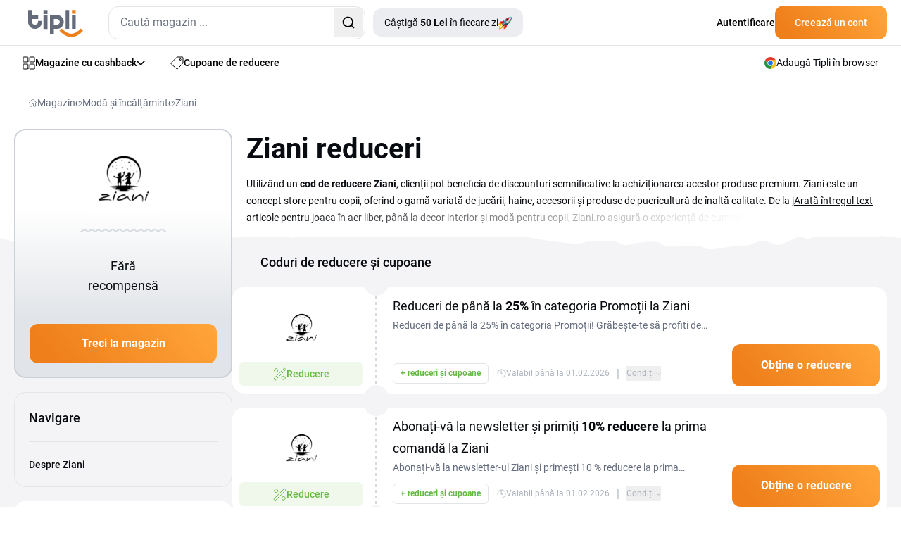

--- FILE ---
content_type: text/html; charset=utf-8
request_url: https://www.tipli.ro/magazin/ziani
body_size: 48139
content:
<!DOCTYPE html>
<html lang="ro" xmlns:n="http://www.w3.org/1999/xhtml">

<head>
	<meta charset="utf-8">
	<meta http-equiv="X-UA-Compatible" content="IE=Edge,chrome=1">
		<title>Ziani reducere până la 25 % - Ianuarie 2026 | Tipli</title>
		<meta name="keywords" content="	cumpărături la reducere, promoții, reduceri, cupoane de reducere 
">
		<meta name="description" content="👉 Reducerile Ziani sunt aici! Profitați de ocazie pentru a economisi până la 25 % la următoarea achiziție. ✌ Reducerile actuale Ziani au valabilitate limitată.">
		<meta name="author" content="Tipli">

		<meta name="robots" content="index,follow">


		<meta property="og:title" content="Ziani reducere până la 25 % - Ianuarie 2026">
		<meta property="og:site_name" content="Tipli - Coduri reducere verificate și cashback online">
		<meta property="og:url" content="https://www.tipli.ro/magazin/ziani">
		<meta property="og:description" content="👉 Reducerile Ziani sunt aici! Profitați de ocazie pentru a economisi până la 25 % la următoarea achiziție. ✌ Reducerile actuale Ziani au valabilitate limitată.">
		<meta property="og:type" content="website">
		<meta property="og:image" content="https://www.tipli.ro/images/content/share/OG_image_Tipli_RO.png">
		<meta property="fb:app_id" content="271099540948230">


		<meta name="ahrefs-site-verification" content="1ad8b2b6271f5e03727b3a2cd166ecf2d30a511a714ff75330adf401c1d7f4ed">

		<meta name="twitter:card" content="summary_large_image">
		<meta name="twitter:site" content="@tiplicz">
		<meta name="twitter:title" content="Ziani reducere până la 25 % - Ianuarie 2026">
		<meta name="twitter:description" content="👉 Reducerile Ziani sunt aici! Profitați de ocazie pentru a economisi până la 25 % la următoarea achiziție. ✌ Reducerile actuale Ziani au valabilitate limitată.">
		<meta name="twitter:image" content="https://www.tipli.ro/images/content/share/1200x630_og_ro.png">

		<link rel="apple-touch-icon" sizes="152x152" href="/images/favicon/apple-touch-icon.png">
		<link rel="icon" type="image/png" sizes="32x32" href="/images/favicon/favicon-32x32.png">
		<link rel="icon" type="image/png" sizes="16x16" href="/images/favicon/favicon-16x16.png">
		<link rel="manifest" href="/images/favicon/manifest.json">
		<link rel="mask-icon" href="/images/favicon/safari-pinned-tab.svg" color="#ee7836">
		<meta name="theme-color" content="#ffffff">


		<link rel="canonical" href="https://www.tipli.ro/magazin/ziani">


		<link rel="alternate" type="application/rss+xml" title="RSS Tipli - Cele mai bune recompense cashback din România" href="/articles.xml">
		<link rel="search" type="application/opensearchdescription+xml" title="Tipli" href="/opensearch.xml">

		<link rel="manifest" href="/manifest.json">


		<meta name="facebook-domain-verification" content="9hjefy0uootolbqlqug8cbarkf0b6l">



		<link rel="stylesheet" href="/css2/output.css?v=0.52">


		<style>
			#footer-background.lazy {
				background-image: none;
				background-color: #f58b21;
			}

			#footer-background {
				background-image: url('/new-design/bg-footer-mobile.png');
				background-color: transparent;
			}

			.sidebar {
				transition: transform 0.3s ease-in-out;
				transform: translateX(-100%);
			}

			.sidebar.open {
				transform: translateX(0);
				display: block;
			}

			.transition-transform {
				transition: transform 0.3s;
			}

			.rotate-180 {
				transform: rotate(180deg);
			}

			.black-friday-alert { display: none; }

			.black-friday-alert--desktop { display: none; }
			@media (min-width:768px){
				.black-friday-alert--desktop { display: flex; }
			}

			@media (max-width:767.98px){
				#bfMobileBanner .black-friday-alert--mobile {
					display: flex;
					transform: translateY(0);
					transition: transform .24s ease;
					padding-bottom: max(0.5rem, env(safe-area-inset-bottom));
				}

				#bfMobileBanner.is-stuck-hidden .black-friday-alert--mobile {
					transform: translateY(110%);
				}
			}

			#bfMobileBanner.is-dismissed,
			.black-friday-alert--desktop.is-dismissed {
				display: none !important;
			}
		</style>

		
<link
	rel="preload"
	as="image"
	href="/new-design/wp-mobile-bg-orange-small.avif"
	type="image/avif"
	fetchpriority="high">

<style>
	.bg-img {
		left: 0;
		z-index: 10;
		position: absolute;
		width: 100%;
		height: 367px;
		background-repeat: no-repeat;
		background-size: cover;
		background-position: bottom;
  		background-image: url("/new-design/wp-mobile-bg-orange-small.svg");
	}

	@supports (background-image: image-set(url("/new-design/wp-mobile-bg-orange-small.avif") type("image/avif") 1x)) {
		.bg-img {
			background-image: image-set(
			url("/new-design/wp-mobile-bg-orange-small.avif") type("image/avif") 1x,
			url("/new-design/wp-mobile-bg-orange-small.svg")  type("image/svg+xml") 1x
			);
		}
	}

	/* Starší Safari (prefix) */
	@supports (background-image: -webkit-image-set(url("/new-design/wp-mobile-bg-orange-small.avif") 1x)) {
		.bg-img {
			background-image: -webkit-image-set(
			url("/new-design/wp-mobile-bg-orange-small.avif") 1x,
			url("/new-design/wp-mobile-bg-orange-small.svg")  1x
			);
		}
	}

	.no-scroll {
		overflow: hidden;
	}

	.description-transparency::after {
		content: '';
		position: absolute;
		right: 0;
		bottom: 0;
		width: 100%;
		height: 1.5em;
		background: linear-gradient(to right, rgba(255,255,255,0), rgba(255,255,255,1) 80%);
	}

	@media only screen and (max-width: 768px) {
		.description-transparency::after {
			background: linear-gradient(to right, rgba(255,255,255,0), rgba(244, 244, 246,1) 75%);
		}
	}
</style>



<script>
dataLayer = [{}];

window.dataLayer = window.dataLayer || [];

function gtag() {
	dataLayer.push(arguments);
}

</script>






    <!-- Global site tag (gtag.js) - Google Analytics RO -->
    <script src="https://www.googletagmanager.com/gtag/js?id=G-HDPJKM7N54" async></script>
    <script>
        gtag('js', new Date());
        gtag('config', 'G-HDPJKM7N54');
    </script>

    <!-- Google Tag Manager -->
    <script>(function(w,d,s,l,i){ w[l]=w[l]||[];w[l].push({ 'gtm.start':
    new Date().getTime(),event:'gtm.js'});var f=d.getElementsByTagName(s)[0],
    j=d.createElement(s),dl=l!='dataLayer'?'&l='+l:'';j.async=true;j.src=
    'https://www.googletagmanager.com/gtm.js?id='+i+dl;f.parentNode.insertBefore(j,f);
    })(window,document,'script','dataLayer','GTM-PZ9DRPD');</script>
    <!-- End Google Tag Manager -->







<script>
	function sendGAEvent(eventName, eventParams = {}) {
		if (window.gtag) {
			gtag('event', eventName, eventParams);
		} else {
			console.warn('GA4 tracking is not initialized.');
		}
	}
</script>

		<!-- Viewport for mobile devices -->
		<meta content="width=device-width, initial-scale=1.0, user-scalable=1, minimum-scale=1.0" name="viewport">

		<meta name="google-signin-client_id" content="179697024891-eqjtkln3k2v41olj0phjrksaftnjje3a.apps.googleusercontent.com">
		<meta name='ir-site-verification-token' value='616239723'>

		
	







<script type="application/ld+json">
	{
		"@context": "https://schema.org",
		"@graph": [
			{
				"@type": "Store",
				"@id": "https://www.tipli.ro/magazin/ziani#store",
				"name": "Ziani",
				"url": "https://ziani.ro/"
			},
			{
				"@type": "Organization",
				"@id": "https://www.tipli.ro/#organization",
				"name": "Tipli.ro",
				"url": "https://www.tipli.ro",
				"logo": {
					"@type": "ImageObject",
					"url": "https://www.tipli.cz/new-design/footer/tipli.svg"
				},
				"sameAs": [
					"https://www.facebook.com/tipliro/",
					"https://www.instagram.com/tipliro/"
				]
			},
			{
				"@type": "WebSite",
				"@id": "https://www.tipli.ro/#website",
				"url": "https://www.tipli.ro",
				"name": "Tipli.ro",
				"publisher": {
					"@id": "https://www.tipli.ro/#organization"
				},
				"inLanguage": "cs-CZ"
			},
			{
				"@type": "BreadcrumbList",
				"@id": "https://www.tipli.ro/magazin/ziani#breadcrumb",
				"itemListElement": [
					{
						"@type": "ListItem",
						"position": 1,
						"name": "Magazine",
						"item": "https://www.tipli.ro/magazine"
					},
					{
						"@type": "ListItem",
						"position": 2,
						"name": "Modă și încălțăminte",
						"item": "https://www.tipli.ro/magazine/mod-i-inclminte"
					},
					{
						"@type": "ListItem",
						"position": 3,
						"name": "Ziani",
						"item": "https://www.tipli.ro/magazin/ziani"
					}
				]
			},
			{
				"@type": "CollectionPage",
				"@id": "https://www.tipli.ro/magazin/ziani#webpage",
				"url": "https://www.tipli.ro/magazin/ziani",
				"name": "Ziani reducere până la 25 % - Ianuarie 2026",
				"description": "👉 Reducerile Ziani sunt aici! Profitați de ocazie pentru a economisi până la 25 % la următoarea achiziție. ✌ Reducerile actuale Ziani au valabilitate limitată.",
				"isPartOf": {
					"@id": "https://www.tipli.ro/#website"
				},
				"hasPart": { "@id": "https://www.tipli.ro/magazin/ziani#faq" },
				"publisher": {
					"@id": "https://www.tipli.ro/#organization"
				},
				"breadcrumb": {
					"@id": "https://www.tipli.ro/magazin/ziani#breadcrumb"
				},
				"mainEntity": {
					"@type": "ItemList",
					"itemListElement": [
						{
							"@type": "ListItem",
							"position": 1,
							"item": {
								"@type": "Offer",
								"@id": "https://www.tipli.ro/magazin/ziani?openDeal=reduceri-de-pan-la-25-in-categoria-promoii-694363#deal-694363",
								"url": "https://www.tipli.ro/magazin/ziani?openDeal=reduceri-de-pan-la-25-in-categoria-promoii-694363#deal-694363",
								"name": "Reduceri de până la 25% în categoria Promoții",
								"description": "Reduceri de până la 25% în categoria Promoții! Grăbește-te să profiti de prețuri reduse și oferte exclusive!",
								"validFrom": "2024-07-21T00:00:00Z",
								"validThrough": "2050-01-01T23:59:59Z",
								"availability": "https://schema.org/OnlineOnly",
								"category": "Cashback",
								"offeredBy": { "@id": "https://www.tipli.ro/magazin/ziani#store" }
							}
						},
						{
							"@type": "ListItem",
							"position": 2,
							"item": {
								"@type": "Offer",
								"@id": "https://www.tipli.ro/magazin/ziani?openDeal=newsletter-10-1603-697570#deal-697570",
								"url": "https://www.tipli.ro/magazin/ziani?openDeal=newsletter-10-1603-697570#deal-697570",
								"name": "Abonați-vă la newsletter și primiți 10% reducere la prima comandă",
								"description": "Abonați-vă la newsletter-ul Ziani și primești 10 % reducere la prima comandă. ",
								"validFrom": "2024-08-07T00:00:00Z",
								"validThrough": "2050-01-01T23:59:59Z",
								"availability": "https://schema.org/OnlineOnly",
								"category": "Cashback",
								"offeredBy": { "@id": "https://www.tipli.ro/magazin/ziani#store" }
							}
						}
					]
				}
			}
		]
	}
</script>


	<script defer>
		(function () {
			if (document.cookie.indexOf('blackFridayBannerHidden=true') > -1) {
				var s = document.createElement('style');
				s.innerHTML = '#bfMobileBanner {display:none!important} .black-friday-alert--desktop {display:none!important}';
				document.head.appendChild(s);
			}
		})();
	</script>
</head>

<body class="ro overflow-x-hidden" data-basePath="https://www.tipli.ro" data-locale="ro" data-search-url="/cauta"
	data-isAdmin="false">


    <!-- Google Tag Manager (noscript) -->
    <noscript><iframe src="https://www.googletagmanager.com/ns.html?id=GTM-PZ9DRPD"
                      height="0" width="0" style="display:none;visibility:hidden"></iframe></noscript>
    <!-- End Google Tag Manager (noscript) -->






<header id="header" class="bg-white w-full relative z-50">

	<div class="border-b w-full border-b-light-4">
		<div class="relative flex justify-between container p-0 h-[64px] items-center">
			<div class="flex items-center pl-5 w-full">
				<div id="mobileMenu" class="absolute left-0 flex justify-center items-center w-[61px] h-[63px] block md:hidden">
					<svg id="hamburgerIcon" xmlns="http://www.w3.org/2000/svg" width="21" height="18"
						viewBox="0 0 21 18" fill="none" class="block md:hidden">
						<rect width="21" height="2" rx="1" transform="matrix(-1 0 0 1 21 0)" fill="#080B10"></rect>
						<rect x="21" y="10" width="21" height="2" rx="1" transform="rotate(180 21 10)" fill="#080B10"></rect>
						<rect x="10.5" y="18" width="10.5" height="2" rx="1" transform="rotate(180 10.5 18)"
							fill="#080B10"></rect>
					</svg>

					<svg id="closeIcon" xmlns="http://www.w3.org/2000/svg" width="17" height="17" viewBox="0 0 17 17"
						fill="none" class="hidden">
						<path
							d="M0.294033 0.294038C0.686077 -0.0980127 1.32171 -0.0980127 1.71375 0.294038L16.7057 15.2862C17.0977 15.6783 17.0977 16.3139 16.7057 16.706C16.3137 17.098 15.678 17.098 15.286 16.706L0.294034 1.71378C-0.0980106 1.32173 -0.0980117 0.686089 0.294033 0.294038Z"
							fill="#080B10"></path>
						<path
							d="M16.706 0.294038C16.3139 -0.0980127 15.6783 -0.0980127 15.2863 0.294038L0.294309 15.2862C-0.0977358 15.6783 -0.0977369 16.3139 0.294308 16.706C0.686352 17.098 1.32198 17.098 1.71403 16.706L16.706 1.71378C17.098 1.32173 17.098 0.686089 16.706 0.294038Z"
							fill="#080B10"></path>
					</svg>
				</div>
				<div class="w-px h-[63px] bg-zinc-200 ml-10 mr-5 md:hidden"></div>
				<div class="overlay fixed inset-0 bg-black bg-opacity-50 hidden z-50" style="top: 65px; background: rgba(24, 43, 74, 0.70); backdrop-filter: blur(3px);"></div>

				<div id="sidebar" class="hidden sidebar fixed h-full top-[65px] left-0 w-[313px] shadow-lg z-50 bg-white overflow-y-auto">
					<div class="min-h-[700px] flex justify-between h-full flex-col">
						<div class="pl-[21px]">
							<a data-google-interstitial="false" class="flex items-center gap-[14px] py-4 text-sm tex-dark-1 font-medium leading-24-5" href="/magazine">
								<svg xmlns="http://www.w3.org/2000/svg" width="18" height="19" viewBox="0 0 18 19"
									 fill="none">
									<path
										d="M7.85714 7.22979C7.85714 7.41424 7.7849 7.59113 7.6563 7.72156C7.5277 7.85198 7.35329 7.92525 7.17143 7.92525H1.68571C1.50386 7.92525 1.32944 7.85198 1.20084 7.72156C1.07224 7.59113 1 7.41424 1 7.22979V1.66616C1 1.48172 1.07224 1.30482 1.20084 1.17439C1.32944 1.04397 1.50386 0.970703 1.68571 0.970703H7.17143C7.35329 0.970703 7.5277 1.04397 7.6563 1.17439C7.7849 1.30482 7.85714 1.48172 7.85714 1.66616V7.22979Z"
										stroke="#080B10" stroke-linecap="round" stroke-linejoin="round"></path>
									<path
										d="M17 7.22979C17 7.41424 16.9278 7.59113 16.7992 7.72156C16.6706 7.85198 16.4961 7.92525 16.3143 7.92525H10.8286C10.6467 7.92525 10.4723 7.85198 10.3437 7.72156C10.2151 7.59113 10.1429 7.41424 10.1429 7.22979V1.66616C10.1429 1.48172 10.2151 1.30482 10.3437 1.17439C10.4723 1.04397 10.6467 0.970703 10.8286 0.970703H16.3143C16.4961 0.970703 16.6706 1.04397 16.7992 1.17439C16.9278 1.30482 17 1.48172 17 1.66616V7.22979Z"
										stroke="#080B10" stroke-linecap="round" stroke-linejoin="round"></path>
									<path
										d="M17 17.2752C17 17.4597 16.9278 17.6366 16.7992 17.767C16.6706 17.8974 16.4961 17.9707 16.3143 17.9707H10.8286C10.6467 17.9707 10.4723 17.8974 10.3437 17.767C10.2151 17.6366 10.1429 17.4597 10.1429 17.2752V11.7116C10.1429 11.5272 10.2151 11.3503 10.3437 11.2198C10.4723 11.0894 10.6467 11.0162 10.8286 11.0162H16.3143C16.4961 11.0162 16.6706 11.0894 16.7992 11.2198C16.9278 11.3503 17 11.5272 17 11.7116V17.2752Z"
										stroke="#080B10" stroke-linecap="round" stroke-linejoin="round"></path>
									<path
										d="M7.85714 17.2752C7.85714 17.4597 7.7849 17.6366 7.6563 17.767C7.5277 17.8974 7.35329 17.9707 7.17143 17.9707H1.68571C1.50386 17.9707 1.32944 17.8974 1.20084 17.767C1.07224 17.6366 1 17.4597 1 17.2752V11.7116C1 11.5272 1.07224 11.3503 1.20084 11.2198C1.32944 11.0894 1.50386 11.0162 1.68571 11.0162H7.17143C7.35329 11.0162 7.5277 11.0894 7.6563 11.2198C7.7849 11.3503 7.85714 11.5272 7.85714 11.7116V17.2752Z"
										stroke="#080B10" stroke-linecap="round" stroke-linejoin="round"></path>
								</svg>
								Magazine cu cashback
							</a>
							<a data-google-interstitial="false" class="flex items-center gap-[14px] py-4 text-sm tex-dark-1 font-medium leading-24-5" href="/reduceri">
								<svg xmlns="http://www.w3.org/2000/svg" width="18" height="18" viewBox="0 0 18 18"
									 fill="none">
									<path
										d="M12.4071 4.34222C12.4071 4.61379 12.5152 4.87423 12.7075 5.06626C12.8998 5.25829 13.1606 5.36617 13.4325 5.36617C13.7045 5.36617 13.9653 5.25829 14.1576 5.06626C14.3499 4.87423 14.4579 4.61379 14.4579 4.34222C14.4579 4.07066 14.3499 3.81021 14.1576 3.61819C13.9653 3.42616 13.7045 3.31828 13.4325 3.31828C13.1606 3.31828 12.8998 3.42616 12.7075 3.61819C12.5152 3.81021 12.4071 4.07066 12.4071 4.34222Z"
										stroke="#080B10" stroke-linecap="round" stroke-linejoin="round"></path>
									<path
										d="M15.8963 1.00002H9.22412C9.07344 1.00094 8.92441 1.03228 8.78619 1.09215C8.64791 1.15203 8.52315 1.23921 8.41947 1.34845L1.29871 8.93557C1.1974 9.0423 1.11882 9.16844 1.06771 9.30639C1.0166 9.44434 0.994026 9.59118 1.00135 9.73808C1.00867 9.88492 1.04574 10.0288 1.11031 10.161C1.17488 10.2931 1.26562 10.4109 1.37704 10.507L8.4978 16.7289C8.71342 16.9165 8.99355 17.0131 9.27909 16.9986C9.56471 16.984 9.83344 16.8593 10.0288 16.6507L16.7009 9.53998C16.893 9.33882 17.0002 9.07138 17 8.79335V2.09507C17 1.95067 16.9714 1.80769 16.9158 1.67437C16.8603 1.54104 16.7789 1.42001 16.6763 1.31823C16.5738 1.21645 16.452 1.13594 16.3181 1.08133C16.1842 1.02672 16.0409 0.999086 15.8963 1.00002Z"
										stroke="#080B10" stroke-linecap="round" stroke-linejoin="round"></path>
								</svg>
								Cupoane de reducere
							</a>
							<a data-google-interstitial="false" class="flex items-center gap-[14px] py-4 text-sm tex-dark-1 font-medium leading-24-5" href="/cum-functioneaza">
								<svg width="18" height="18" viewBox="0 0 18 18" fill="none" xmlns="http://www.w3.org/2000/svg">
									<path d="M1 10.6V17V10.6Z" fill="#ECEDF0"></path>
									<path d="M1 15.9333H12.7333C12.7333 15.3676 12.5085 14.8249 12.1085 14.4249C11.7084 14.0248 11.1657 13.8 10.6 13.8H7.93332C7.93332 13.2342 7.70854 12.6916 7.30848 12.2915C6.90841 11.8914 6.36579 11.6667 5.79999 11.6667H1" fill="#ECEDF0"></path>
									<path d="M5.26666 13.8H7.93332H5.26666Z" fill="#ECEDF0"></path>
									<path d="M5.18133 1H16.0186C16.2815 1.00375 16.5321 1.11127 16.716 1.2991C16.8998 1.48693 17.0019 1.73985 17 2.00267V8.17511C17.0019 8.43794 16.8998 8.69081 16.716 8.87868C16.5321 9.06649 16.2815 9.17401 16.0186 9.17778H5.18133C4.91853 9.17401 4.66788 9.06649 4.48403 8.87868C4.3002 8.69081 4.1981 8.43794 4.2 8.17511V2.00267C4.1981 1.73985 4.3002 1.48693 4.48403 1.2991C4.66788 1.11127 4.91853 1.00375 5.18133 1Z" fill="#ECEDF0"></path>
									<path d="M8.99999 5.08889C8.99999 5.51324 9.16859 5.9202 9.46861 6.22026C9.7687 6.52032 10.1757 6.68889 10.6 6.68889C11.0243 6.68889 11.4313 6.52032 11.7314 6.22026C12.0314 5.9202 12.2 5.51324 12.2 5.08889C12.2 4.66454 12.0314 4.25758 11.7314 3.95752C11.4313 3.65746 11.0243 3.48889 10.6 3.48889C10.1757 3.48889 9.7687 3.65746 9.46861 3.95752C9.16859 4.25758 8.99999 4.66454 8.99999 5.08889Z" fill="#ECEDF0"></path>
									<path d="M6.15555 3.31111H7.22221H6.15555Z" fill="#ECEDF0"></path>
									<path d="M13.9778 6.86667H15.0444H13.9778Z" fill="#ECEDF0"></path>
									<path d="M1 10.6V17M1 15.9333H12.7333C12.7333 15.3676 12.5085 14.8249 12.1085 14.4249C11.7084 14.0248 11.1657 13.8 10.6 13.8H7.93332M7.93332 13.8C7.93332 13.2342 7.70854 12.6916 7.30848 12.2915C6.90841 11.8914 6.36579 11.6667 5.79999 11.6667H1M7.93332 13.8H5.26666M6.15555 3.31111H7.22221M13.9778 6.86667H15.0444M5.18133 1H16.0186C16.2815 1.00375 16.5321 1.11127 16.716 1.2991C16.8998 1.48693 17.0019 1.73985 17 2.00267V8.17511C17.0019 8.43794 16.8998 8.69081 16.716 8.87868C16.5321 9.06649 16.2815 9.17401 16.0186 9.17778H5.18133C4.91853 9.17401 4.66788 9.06649 4.48403 8.87868C4.3002 8.69081 4.1981 8.43794 4.2 8.17511V2.00267C4.1981 1.73985 4.3002 1.48693 4.48403 1.2991C4.66788 1.11127 4.91853 1.00375 5.18133 1ZM8.99999 5.08889C8.99999 5.51324 9.16859 5.9202 9.46861 6.22026C9.7687 6.52032 10.1757 6.68889 10.6 6.68889C11.0243 6.68889 11.4313 6.52032 11.7314 6.22026C12.0314 5.9202 12.2 5.51324 12.2 5.08889C12.2 4.66454 12.0314 4.25758 11.7314 3.95752C11.4313 3.65746 11.0243 3.48889 10.6 3.48889C10.1757 3.48889 9.7687 3.65746 9.46861 3.95752C9.16859 4.25758 8.99999 4.66454 8.99999 5.08889Z" stroke="#080B10" stroke-linecap="round" stroke-linejoin="round"></path>
								</svg>

								Cum să primești bani înapoi?
							</a>


							<a data-google-interstitial="false"
								data-element-action="click"
								data-element-type="link"
								data-element-name="login"
								data-element-section="nav_bar"
								class="flex items-center gap-[14px] py-4 text-sm tex-dark-1 font-medium leading-24-5"
							 href="/logheaza-te">
								<svg xmlns="http://www.w3.org/2000/svg" width="18" height="18" viewBox="0 0 12 16" fill="none">
									<path d="M6.00684 9.25781C7.53225 9.25785 9.02791 9.62628 10.1348 10.332V10.333C11.0977 10.9446 11.5 11.6959 11.5 12.373C11.4999 13.0505 11.0973 13.8042 10.1338 14.4199C9.0223 15.1298 7.52477 15.5 6 15.5C4.47523 15.5 2.9777 15.1298 1.86621 14.4199L1.86523 14.4189L1.69043 14.3027C0.853035 13.7138 0.5 13.0137 0.5 12.3789C0.500033 11.7014 0.902595 10.9479 1.86621 10.332L1.86523 10.3311C2.98154 9.62503 4.48229 9.25781 6.00684 9.25781ZM5.85449 0.5C7.69661 0.5 9.16699 1.87896 9.25684 3.56543L9.26074 3.72949C9.25183 5.45373 7.82709 6.88583 5.98828 6.94922C5.89911 6.94348 5.80446 6.94359 5.71387 6.94922C3.8732 6.8864 2.44843 5.45297 2.44824 3.72949C2.44824 1.96888 3.94523 0.500183 5.85449 0.5Z" stroke="black" stroke-linecap="round" stroke-linejoin="round"></path>
								</svg>
								Autentificare
							</a>
						</div>

						<div>
    <div style="background: linear-gradient(111deg, #FFF 26.5%, #F4F4F6 88.12%);" class="p-5 pt-10 mb-[65px] relative">
        <div class="absolute top-0 left-1/2 transform -translate-y-[77%] -translate-x-1/2">
            <div class="relative">
                <img src="/new-design/oslik-sidebar.png" alt="oslik" loading="lazy">
            </div>

            <div class="relative bottom-[90px] left-[-18px]">
                <div class="absolute rounded-[7px] text-xxs leading-[17.5px] font-bold text-white bg-secondary-red px-2">
                    <div>
                        Noutate
                    </div>

                    <svg class="absolute left-[80%] -translate-x-1/2 bottom-[-6px]"
                         xmlns="http://www.w3.org/2000/svg"
                         width="12" height="10"
                         viewBox="0 0 12 10" fill="none">
                        <path d="M8.89478 0.984834C8.71664 0.467672 8.11866 0.231927 7.63553 0.488396L6.53084 1.07482C6.47342 1.10531 6.41282 1.12941 6.35015 1.1467L1.55358 2.46989C1.48115 2.48987 1.40637 2.5 1.33124 2.5V2.5C0.461671 2.5 0.169913 3.66245 0.936417 4.07308L9.99822 8.92762C10.7119 9.30996 11.5241 8.61839 11.2604 7.85287L8.89478 0.984834Z" fill="#F72F49"></path>
                    </svg>
                </div>
            </div>
        </div>

        <div class="flex items-center justify-center lg:text-primary-orange font-bold leading-7 text-nowrap mb-[9px]">
            <div>Tipli oferă</div>

            <div class="flex justify-center">
                <div class="relative mx-2 lg:ml-4 lg:mr-0">
                    <img class="hidden lg:block absolute top-1/2 left-1/2 -translate-x-1/2 -translate-y-1/2" src="/new-design/gives-out-shop-bg-star.svg" loading="lazy" alt="donkey">
                    <img class="lg:hidden absolute top-1/2 left-1/2 -translate-x-1/2 -translate-y-1/2" src="/new-design/gives-out-star-xs.svg" loading="lazy" alt="donkey">
                    <div class="relative text-center font-bold text-white">
                        <span class="text-white text-nowrap leading-7 rounded-[6px] bg-orange-gradient px-2 py-1 lg:px-[17px]">50 Lei</span>
                    </div>
                </div>
                <span class="lg:hidden">în fiecare zi!</span>
            </div>
        </div>

        <div class="text-xs leading-21 text-dark-2 mb-5 text-center">
            În fiecare zi alegem un magazin câștigător. Cei care ghicesc corect și îl dezvăluie în ziua respectivă vor împărți acest premiu!
        </div>

        <a data-google-interstitial="false" class="flex items-center justify-center text-white font-bold gap-2 pt-[15px] pb-4 bg-primary-blue-dark rounded-xl" href="/tipli-ofera">
            <svg width="19" height="19" viewBox="0 0 19 19" fill="none" xmlns="http://www.w3.org/2000/svg" xmlns:xlink="http://www.w3.org/1999/xlink">
                <rect width="19" height="19" fill="url(#pattern0_34_167)"></rect>
                <defs>
                    <pattern id="pattern0_34_167" patternContentUnits="objectBoundingBox" width="1" height="1">
                        <use xlink:href="#image0_34_167" transform="scale(0.0138889)"></use>
                    </pattern>
                    <image id="image0_34_167" width="72" height="72" xlink:href="[data-uri]"></image>
                </defs>
            </svg>
            Vreau să încep să câștig
        </a>
    </div>
						</div>
					</div>
				</div>

					<div class="flex justify-between w-full md:w-auto items-center">
					<div>
						<a href="/" data-google-interstitial="false">
								<svg class="w-[60px] h-[29px] md:w-[78px] md:h-[39px] mt-[3px]" width="78" height="39" viewBox="0 0 78 39" fill="none" xmlns="http://www.w3.org/2000/svg">
									<path fill-rule="evenodd" clip-rule="evenodd"
												d="M21.8419 7.28024H27.4368V27.3415H21.8419V7.28024ZM62.3468 27.1098V7.50599H67.482V27.1103L62.3468 27.1098ZM53.2192 27.1098V0.339844H58.3599V27.1103L53.2192 27.1098ZM44.8271 17.2604C44.8271 16.7853 44.7389 16.2929 44.5681 15.7818C44.3914 15.2713 44.1325 14.808 43.7673 14.3987C43.4003 13.9803 42.9524 13.6383 42.4536 13.3957C41.9294 13.1404 41.3407 13.0155 40.6812 13.0155H36.3999V21.4635H40.6812C41.3407 21.4635 41.9294 21.3268 42.4536 21.0538C43.4112 20.5591 44.1557 19.7269 44.5441 18.7153C44.7326 18.2225 44.8266 17.7415 44.8266 17.2609L44.8271 17.2604ZM30.9054 7.42876H40.6576C42.3655 7.42876 43.8377 7.73174 45.086 8.33724C46.3342 8.94275 47.359 9.72042 48.1658 10.6766C49.6897 12.4899 50.5378 14.7884 50.5573 17.1664C50.536 19.5748 49.6825 21.9042 48.148 23.7493C47.3068 24.76 46.2584 25.5826 45.0801 26.1595C43.8477 26.7477 42.4981 27.0548 41.134 27.0548C40.9878 27.0548 40.8374 27.0516 40.6921 27.0448L36.3999 27.0444V34.0148H30.9054V7.42876ZM9.75216 21.3091C9.28111 21.3091 8.79233 21.2201 8.28585 21.0479C7.24699 20.6845 6.39393 19.9173 5.91879 18.917C5.66577 18.3947 5.54178 17.7951 5.54178 17.136V13.1222H14.216V7.476H5.54131V0.339844H0V17.1123C0 18.828 0.300248 20.3179 0.901213 21.5707C1.50172 22.8294 2.27349 23.8624 3.22149 24.676C4.1695 25.4895 5.21199 26.0891 6.3426 26.4866C7.47912 26.8845 8.58658 27.0862 9.65814 27.0862C10.7297 27.0862 11.843 26.8845 12.9973 26.4866C19.1509 24.3611 19.463 18.6617 19.463 15.8118H13.9689C13.9571 17.0351 13.8631 18.2461 13.5156 18.917C13.2507 19.4335 12.921 19.8728 12.5262 20.2226C11.7576 20.9026 10.7742 21.2882 9.75216 21.3091ZM21.8419 0.339844H27.4368V5.98697H21.8419V0.339844Z"
												fill="#646C7C"></path>
									<path fill-rule="evenodd" clip-rule="evenodd"
												d="M62.3465 0.339844H67.4817V5.52319H62.3465V0.339844ZM74.6606 26.552L77.9998 29.7285C73.133 34.8664 68.2344 38.395 61.1623 38.5867C53.9952 38.2737 49.1076 34.5285 44.4961 29.7403L47.8116 26.5342C51.5042 30.3808 55.5742 33.6854 61.1973 33.9375C66.8531 33.7695 70.745 30.6779 74.6606 26.552Z"
												fill="#EF7F1A"></path>
								</svg>
						</a>
					</div>

					<div class="md:hidden">
						<div id="svg-container" class="md:hidden mr-5 cursor-pointer">
							<svg id="svg-icon" xmlns="http://www.w3.org/2000/svg" width="18" height="18" viewBox="0 0 18 18" fill="none">
								<path d="M12.2467 12.2461C11.0112 13.4816 9.33552 14.1756 7.5882 14.1756C5.84088 14.1756 4.16522 13.4816 2.92965 12.2461C1.69408 11.0106 1 9.33501 1 7.5878C1 5.84059 1.69408 4.16503 2.92965 2.92954C4.16522 1.69404 5.84088 1 7.5882 1C9.33552 1 11.0112 1.69404 12.2467 2.92954C13.4823 4.16503 14.1764 5.84059 14.1764 7.5878C14.1764 9.33501 13.4823 11.0106 12.2467 12.2461ZM12.2467 12.2461L17 17" stroke="#080B10" stroke-width="2" stroke-linecap="round" stroke-linejoin="round"></path>
							</svg>
						</div>
					</div>

					<div id="dropdown-autocomplete-mobile" class="hidden absolute top-[64px] left-0 w-full h-svh bg-white z-50">
						<div class="flex justify-between items-center bg-primary-blue-dark py-2.5 px-5 gap-5">
							<div class="relative w-full">
								<div id="autocomplete-mobile" class="flex items-center h-[47px] border-none rounded-xl w-full text-sm leading-24-5 text-dark-2 bg-white"></div>
							</div>

							<svg id="close-icon" class="flex-shrink-0 cursor-pointer text-white" xmlns="http://www.w3.org/2000/svg" width="24" height="24" viewBox="0 0 24 24" fill="none" stroke="currentColor" stroke-width="2" stroke-linecap="round" stroke-linejoin="round" ><path d="M18 6 6 18"></path><path d="m6 6 12 12"></path></svg>
						</div>

                            <div class="px-5">
                                <div class="text-dark-1 leading-7 font-medium mt-5 mb-2.5">Magazine preferate cu cashback</div>
                                <div>
                                        <a data-google-interstitial="false"
                                            class="flex gap-4 items-center mb-5 last:mb-0 hover:underline" href="/magazin/temu">
                                            <div
                                                class="border border-light-5 rounded-xl flex justify-center items-center w-[97px] h-[55px]">
                                                <img class="max-w-[58px] max-h-[38px]" alt="Temu" src="/upload/images/shops-shop-logo/789035.svg" loading="lazy">
                                            </div>

                                            <div class="text-sm text-dark-1 leading-[18.75px]">
                                                <div class="text-sm leading-24-5 mb-[5px]">Temu</div>
                                                <div class="similar-shop__value">
                                                   <span class="_upTo">până la</span> <span class="_value">22,5</span>&nbsp;<span class="_symbol">%</span> <span class="_suffix">înapoi de la cumpărătură</span>
                                                </div>
                                            </div>
                                        </a>
                                        <a data-google-interstitial="false"
                                            class="flex gap-4 items-center mb-5 last:mb-0 hover:underline" href="/magazin/sinsay">
                                            <div
                                                class="border border-light-5 rounded-xl flex justify-center items-center w-[97px] h-[55px]">
                                                <img class="max-w-[58px] max-h-[38px]" alt="Sinsay" src="/upload/images/shops-shop-logo/789060.svg" loading="lazy">
                                            </div>

                                            <div class="text-sm text-dark-1 leading-[18.75px]">
                                                <div class="text-sm leading-24-5 mb-[5px]">Sinsay</div>
                                                <div class="similar-shop__value">
                                                   <span class="_value">5</span>&nbsp;<span class="_symbol">%</span> <span class="_suffix">înapoi de la cumpărătură</span>
                                                </div>
                                            </div>
                                        </a>
                                        <a data-google-interstitial="false"
                                            class="flex gap-4 items-center mb-5 last:mb-0 hover:underline" href="/magazin/aliexpress">
                                            <div
                                                class="border border-light-5 rounded-xl flex justify-center items-center w-[97px] h-[55px]">
                                                <img class="max-w-[58px] max-h-[38px]" alt="AliExpress" src="/upload/images/shops-shop-logo/792262.svg" loading="lazy">
                                            </div>

                                            <div class="text-sm text-dark-1 leading-[18.75px]">
                                                <div class="text-sm leading-24-5 mb-[5px]">AliExpress</div>
                                                <div class="similar-shop__value">
                                                   <span class="_upTo">până la</span> <span class="_value">5</span>&nbsp;<span class="_symbol">%</span> <span class="_suffix">înapoi de la cumpărătură</span>
                                                </div>
                                            </div>
                                        </a>
                                        <a data-google-interstitial="false"
                                            class="flex gap-4 items-center mb-5 last:mb-0 hover:underline" href="/magazin/dr-max">
                                            <div
                                                class="border border-light-5 rounded-xl flex justify-center items-center w-[97px] h-[55px]">
                                                <img class="max-w-[58px] max-h-[38px]" alt="Dr. Max" src="/upload/images/shops-shop-logo/789030.svg" loading="lazy">
                                            </div>

                                            <div class="text-sm text-dark-1 leading-[18.75px]">
                                                <div class="text-sm leading-24-5 mb-[5px]">Dr. Max</div>
                                                <div class="similar-shop__value">
                                                   <span class="_upTo">până la</span> <span class="_value">5</span>&nbsp;<span class="_symbol">%</span> <span class="_suffix">înapoi de la cumpărătură</span>
                                                </div>
                                            </div>
                                        </a>
                                        <a data-google-interstitial="false"
                                            class="flex gap-4 items-center mb-5 last:mb-0 hover:underline" href="/magazin/notino">
                                            <div
                                                class="border border-light-5 rounded-xl flex justify-center items-center w-[97px] h-[55px]">
                                                <img class="max-w-[58px] max-h-[38px]" alt="Notino" src="/upload/images/shops-shop-logo/789089.svg" loading="lazy">
                                            </div>

                                            <div class="text-sm text-dark-1 leading-[18.75px]">
                                                <div class="text-sm leading-24-5 mb-[5px]">Notino</div>
                                                <div class="similar-shop__value">
                                                   <span class="_value">2</span>&nbsp;<span class="_symbol">%</span> <span class="_suffix">înapoi de la cumpărătură</span>
                                                </div>
                                            </div>
                                        </a>
                                        <a data-google-interstitial="false"
                                            class="flex gap-4 items-center mb-5 last:mb-0 hover:underline" href="/magazin/fashiondays">
                                            <div
                                                class="border border-light-5 rounded-xl flex justify-center items-center w-[97px] h-[55px]">
                                                <img class="max-w-[58px] max-h-[38px]" alt="Fashion Days" src="https://img.tiplicdn.com/zoh4eiLi/IMG/7200/WKpbprrWZOR3xIQeZL1D1f4_d3-O1AxBQS43f1LVV5s/resize:fit:116:0:1/gravity:no/quality:90/aHR0cHM6Ly93d3cudGlwbGkucm8vdXBsb2FkL2ltYWdlcy9zaG9wcy1zaG9wLWxvZ28vNzkyODI1LnBuZw.png" loading="lazy">
                                            </div>

                                            <div class="text-sm text-dark-1 leading-[18.75px]">
                                                <div class="text-sm leading-24-5 mb-[5px]">Fashion Days</div>
                                                <div class="similar-shop__value">
                                                   <span class="_upTo">până la</span> <span class="_value">2,5</span>&nbsp;<span class="_symbol">%</span> <span class="_suffix">înapoi de la cumpărătură</span>
                                                </div>
                                            </div>
                                        </a>
                                </div>

                                <a data-google-interstitial="false" class="block w-full text-center mt-5 mb-[35px] leading-7 font-bold text-white bg-orange-gradient py-[14px] rounded-xl" href="/magazine">
                                    Afișează toate 886 magazinele
                                </a>
                            </div>
					</div>
				</div>

					<div id="autocomplete" class="hidden md:block lg:max-w-[275px] xl:max-w-full" data-placeholder="Caută magazin ..."></div>

        <a data-google-interstitial="false"
                class="hidden lg:flex gap-2 items-center text-dark-1 leading-24-5 text-sm py-2 px-4 bg-light-5 rounded-xl ml-[11px] xl:hover:underline" href="/tipli-ofera">
            <div class="flex items-center gap-1.5 text-nowrap">
                <div>
                    Câștigă <span class="font-bold">50 Lei</span> în fiecare zi
                </div>

                <svg width="19" height="19" viewBox="0 0 21 21" fill="none" xmlns="http://www.w3.org/2000/svg"
                     xmlns:xlink="http://www.w3.org/1999/xlink">
                    <rect width="21" height="21" fill="url(#pattern0_758_3627)"></rect>
                    <defs>
                        <pattern id="pattern0_758_3627" patternContentUnits="objectBoundingBox" width="1"
                                 height="1">
                            <use xlink:href="#image0_758_3627" transform="scale(0.0138889)"></use>
                        </pattern>
                        <image id="image0_758_3627" width="72" height="72"
                               xlink:href="[data-uri]"></image>
                    </defs>
                </svg>
            </div>
        </a>

			</div>

                <div class="flex items-center shrink-0 gap-6">
                    <a data-google-interstitial="false" class="hidden font-medium hover:underline text-sm leading-24-5 md:block" href="/logheaza-te">
                        Autentificare
                    </a>
                    <a data-google-interstitial="false"
                        class="px-7 py-3 rounded-xl bg-orange-gradient text-white font-medium text-sm leading-24-5 mr-2 md:mr-0 cursor-pointer xl:hover:bg-orange-gradient-hover" href="/inregistrare">
                         Creează un cont
                    </a>
                </div>
		</div>
	</div>

		<div class="hidden md:block border-b border-b-light-4 ">
		<div class="flex py-3 container px-0 lg:px-3 justify-between">
			<div class="flex items-center">
				<a data-google-interstitial="false"
					class="flex items-center cursor-pointer gap-2 js-show-shops xl:hover:text-primary-orange" href="/magazine">
					<svg width="18" height="19" viewBox="0 0 18 19" fill="none" xmlns="http://www.w3.org/2000/svg">
						<path
							d="M7.85714 7.25909C7.85714 7.44353 7.7849 7.62043 7.6563 7.75085C7.5277 7.88127 7.35329 7.95455 7.17143 7.95455H1.68571C1.50386 7.95455 1.32944 7.88127 1.20084 7.75085C1.07224 7.62043 1 7.44353 1 7.25909V1.69545C1 1.51101 1.07224 1.33412 1.20084 1.20369C1.32944 1.07327 1.50386 1 1.68571 1H7.17143C7.35329 1 7.5277 1.07327 7.6563 1.20369C7.7849 1.33412 7.85714 1.51101 7.85714 1.69545V7.25909Z"
							stroke="currentColor" stroke-linecap="round" stroke-linejoin="round"></path>
						<path
							d="M17 7.25909C17 7.44353 16.9278 7.62043 16.7992 7.75085C16.6706 7.88127 16.4961 7.95455 16.3143 7.95455H10.8286C10.6467 7.95455 10.4723 7.88127 10.3437 7.75085C10.2151 7.62043 10.1429 7.44353 10.1429 7.25909V1.69545C10.1429 1.51101 10.2151 1.33412 10.3437 1.20369C10.4723 1.07327 10.6467 1 10.8286 1H16.3143C16.4961 1 16.6706 1.07327 16.7992 1.20369C16.9278 1.33412 17 1.51101 17 1.69545V7.25909Z"
							stroke="currentColor" stroke-linecap="round" stroke-linejoin="round"></path>
						<path
							d="M17 17.3045C17 17.489 16.9278 17.6659 16.7992 17.7963C16.6706 17.9267 16.4961 18 16.3143 18H10.8286C10.6467 18 10.4723 17.9267 10.3437 17.7963C10.2151 17.6659 10.1429 17.489 10.1429 17.3045V11.7409C10.1429 11.5565 10.2151 11.3796 10.3437 11.2491C10.4723 11.1187 10.6467 11.0455 10.8286 11.0455H16.3143C16.4961 11.0455 16.6706 11.1187 16.7992 11.2491C16.9278 11.3796 17 11.5565 17 11.7409V17.3045Z"
							stroke="currentColor" stroke-linecap="round" stroke-linejoin="round"></path>
						<path
							d="M7.85714 17.3045C7.85714 17.489 7.7849 17.6659 7.6563 17.7963C7.5277 17.9267 7.35329 18 7.17143 18H1.68571C1.50386 18 1.32944 17.9267 1.20084 17.7963C1.07224 17.6659 1 17.489 1 17.3045V11.7409C1 11.5565 1.07224 11.3796 1.20084 11.2491C1.32944 11.1187 1.50386 11.0455 1.68571 11.0455H7.17143C7.35329 11.0455 7.5277 11.1187 7.6563 11.2491C7.7849 11.3796 7.85714 11.5565 7.85714 11.7409V17.3045Z"
							stroke="currentColor" stroke-linecap="round" stroke-linejoin="round"></path>
					</svg>

					<div class="hidden font-medium text-sm leading-24-5 md:block">
						Magazine cu cashback
					</div>

					<svg width="12" height="7" viewBox="0 0 12 7" fill="none" xmlns="http://www.w3.org/2000/svg">
						<path
							d="M6.00015 6L5.46983 6.53034C5.76273 6.82323 6.2376 6.82322 6.53048 6.53032L6.00015 6ZM1.53032 0.469734C1.23742 0.176847 0.762545 0.176858 0.469658 0.469758C0.176771 0.762657 0.176782 1.23753 0.469682 1.53042L1.53032 0.469734ZM11.5303 1.53032C11.8232 1.23742 11.8232 0.762551 11.5303 0.469662C11.2374 0.176773 10.7626 0.17678 10.4697 0.469678L11.5303 1.53032ZM6.53046 5.46966L1.53032 0.469734L0.469682 1.53042L5.46983 6.53034L6.53046 5.46966ZM6.53048 6.53032L11.5303 1.53032L10.4697 0.469678L5.46981 5.46968L6.53048 6.53032Z"
							fill="currentColor"></path>
					</svg>
				</a>

				<a data-google-interstitial="false"
					class="flex items-center cursor-pointer gap-2 ml-5 lg:ml-9 xl:hover:text-primary-orange" href="/reduceri">
					<svg xmlns="http://www.w3.org/2000/svg" width="19" height="19" viewBox="0 0 19 19" fill="none">
						<path
							d="M13.1201 4.55111C13.1201 4.83966 13.2349 5.11637 13.4392 5.3204C13.6436 5.52443 13.9206 5.63905 14.2096 5.63905C14.4986 5.63905 14.7756 5.52443 14.98 5.3204C15.1843 5.11637 15.299 4.83966 15.299 4.55111C15.299 4.26257 15.1843 3.98585 14.98 3.78182C14.7756 3.5778 14.4986 3.46317 14.2096 3.46317C13.9206 3.46317 13.6436 3.5778 13.4392 3.78182C13.2349 3.98585 13.1201 4.26257 13.1201 4.55111Z"
							stroke="currentColor" stroke-linecap="round" stroke-linejoin="round"></path>
						<path
							d="M16.8273 1.00002H9.73813C9.57803 1.001 9.41968 1.03429 9.27283 1.09791C9.1259 1.16153 8.99335 1.25416 8.88319 1.37023L1.31738 9.43154C1.20974 9.54494 1.12625 9.67897 1.07195 9.82554C1.01764 9.97211 0.993653 10.1281 1.00143 10.2842C1.00921 10.4402 1.04859 10.5931 1.1172 10.7335C1.18581 10.874 1.28222 10.9991 1.4006 11.1012L8.96641 17.712C9.19551 17.9113 9.49315 18.014 9.79654 17.9985C10.1 17.983 10.3855 17.8505 10.5931 17.6289L17.6822 10.0737C17.8864 9.85999 18.0002 9.57584 18 9.28044V2.16352C18 2.01009 17.9697 1.85817 17.9106 1.71652C17.8516 1.57486 17.7651 1.44626 17.6561 1.33812C17.5471 1.22998 17.4177 1.14444 17.2755 1.08641C17.1333 1.02839 16.981 0.999029 16.8273 1.00002Z"
							stroke="currentColor" stroke-linecap="round" stroke-linejoin="round"></path>
					</svg>

					<div class="hidden font-medium text-sm leading-24-5 md:block">
						Cupoane de reducere
					</div>
				</a>
			</div>
			<div class="flex items-center gap-5 lg:gap-[35px]">



				<div class="relative addon-checker" style="display: none;">
					<a
						data-google-interstitial="false"
					   class="hidden xl:flex items-center gap-2 xl:hover:underline" href="/tipli-in-cautare">

						<svg width="17" height="17" viewBox="0 0 17 17" fill="none" xmlns="http://www.w3.org/2000/svg">
							<path d="M8.50016 13.2293C11.1123 13.2293 13.2297 11.1118 13.2297 8.49968C13.2297 5.88758 11.1123 3.77002 8.50016 3.77002C5.88807 3.77002 3.77051 5.88758 3.77051 8.49968C3.77051 11.1118 5.88801 13.2293 8.5001 13.2293" fill="white"></path>
							<path d="M2.38322 6.17572C2.03038 5.56456 1.61565 4.92314 1.13903 4.25146C0.392867 5.54356 2.53458e-05 7.00932 1.22642e-09 8.50139C-2.53433e-05 9.99346 0.392767 11.4592 1.13888 12.7514C1.885 14.0435 2.95815 15.1164 4.25043 15.8622C5.5427 16.6081 7.00857 17.0006 8.50063 17.0002C9.28294 15.903 9.81411 15.1118 10.0941 14.6269C10.6319 13.6953 11.3275 12.3616 12.1808 10.6258V10.6248C11.808 11.2712 11.2716 11.808 10.6255 12.1812C9.97945 12.5545 9.24648 12.7511 8.50033 12.7512C7.75418 12.7513 7.02115 12.5549 6.37496 12.1819C5.72877 11.8088 5.19219 11.2722 4.8192 10.6259C3.66028 8.46455 2.84828 6.9811 2.38322 6.17572Z" fill="#229342"></path>
							<path d="M8.50055 16.9995C9.61681 16.9997 10.7222 16.78 11.7535 16.3529C12.7848 15.9258 13.7219 15.2997 14.5112 14.5104C15.3005 13.721 15.9265 12.7839 16.3536 11.7526C16.7806 10.7212 17.0003 9.61585 17 8.49959C16.9997 7.00751 16.6066 5.5418 15.8603 4.24979C14.2501 4.09107 13.0617 4.01172 12.2952 4.01172C11.4261 4.01172 10.161 4.09107 8.49995 4.24979L8.49902 4.25045C9.24519 4.25008 9.9783 4.4462 10.6246 4.81907C11.2709 5.19195 11.8077 5.72844 12.1809 6.37459C12.554 7.02073 12.7505 7.75376 12.7505 8.49993C12.7505 9.24611 12.554 9.97912 12.1808 10.6253L8.50055 16.9995Z" fill="#FBC116"></path>
							<path d="M8.50055 11.8654C10.3589 11.8654 11.8653 10.3589 11.8653 8.50055C11.8653 6.64217 10.3589 5.13574 8.50048 5.13574C6.64224 5.13574 5.13574 6.64224 5.13574 8.50055C5.13574 10.3589 6.64224 11.8654 8.50055 11.8654Z" fill="#1A73E8"></path>
							<path d="M8.50065 4.25029H15.8609C15.1151 2.958 14.0422 1.88484 12.75 1.13874C11.4579 0.392644 9.99208 -0.00010094 8.5 1.94596e-08C7.00792 0.000100979 5.54217 0.393044 4.25013 1.13932C2.95809 1.88559 1.8853 2.95889 1.13965 4.25129L4.81982 10.6256L4.82082 10.6262C4.44745 9.98013 4.25076 9.24718 4.25055 8.50101C4.25033 7.75485 4.44658 7.02178 4.81957 6.37553C5.19255 5.72928 5.72913 5.19263 6.37532 4.81955C7.02152 4.44647 7.75456 4.25011 8.50072 4.25023L8.50065 4.25029Z" fill="#E33B2E"></path>
						</svg>
						<div class="text-dark-1 text-sm leading-24-5">Adaugă Tipli în browser</div>
					</a>
				</div>
			</div>
		</div>
	</div>
</header>

<div class="hidden absolute bg-blue-950/70 backdrop-blur-[6px] z-50 top-[64px]  w-full h-full left-0 js-user-dropdown">
	<div class="relative flex items-start container px-0 md:p-4 md:pt-2">
	</div>
</div>


<div
	class="js-shops-menu favorite-w-rewards hidden w-full absolute top-[115px] z-50">
	<div class="fixed w-full h-full bg-blue-950/70 backdrop-blur-[6px]"></div>
	<div class="js-shops-menu-inner relative bg-[image:linear-gradient(to_right,white_0%,white_50%,#f4f4f5_50%,#f4f4f5_100%)]">
		<div class="flex container ">
			<div class="w-[253px] grow-0 shrink-0">
				<div class="pt-8">
					<span class="block text-zinc-950 text-xl font-bold leading-[35px] mb-2 pr-11">
						Pe Tipli găsiți mai mult de 885 magazine online
					</span>

					<div class="block text-zinc-950 text-base font-normal leading-7 mb-4 pr-11">
						Obține bani înapoi din achiziții de până la 26,9 %
					</div>

					<a
						class="flex gap-2 items-center text-orange-500 text-sm font-bold leading-normal xl:hover:underline" href="/magazine">
						Afișează toate magazinele
						<svg xmlns="http://www.w3.org/2000/svg" width="12" height="12" viewBox="0 0 12 12" fill="none">
							<path d="M1 11L11 1M10.9984 9.4741L10.9983 1.00032L2.52456 1.00031" stroke="#EF7F1A"
								stroke-width="1.5" stroke-miterlimit="10" stroke-linecap="round" stroke-linejoin="round"></path>
						</svg>
					</a>

					<img src="/new-design/oslik-menu.png" alt="Donkey" loading="lazy" width="232" height="228" class="w-[232px] h-[228px] mt-12">
				</div>
			</div>
			<div class="bg-zinc-100 pt-8 pl-12 grow">
				<div class="text-zinc-950 text-base font-medium leading-7 mb-3.5">Magazine preferate cu cashback</div>
                    <div class="grid grid-cols-2 pb-5 gap-[15px] sm:grid-cols-4 md:grid-cols-5 lg:grid-cols-6">
<a
	class=" flex flex-col items-center justify-center bg-white rounded-xl cursor-pointer shadow-hover p-2" href="/magazin/temu">
	<div class="w-full h-[72px] flex items-center justify-center">
		<img class="max-h-[40px] max-w-[100px] w-full m-auto" loading="lazy" alt="Temu"
			src="/upload/images/shops-shop-logo/789035.svg">
	</div>
	<img class="m-auto" src="/new-design/hp-icons/smaller-wave.svg" width="63" height="5"  alt="wave" loading="lazy">

	<div class="shop-item-dropdown__reward min-h-[54px] text-center mt-[6px] leading-[18px] text-xs">
		<span class="_upTo">până la</span> <span class="_value">22,5</span>&nbsp;<span class="_symbol">%</span> <span class="_suffix">înapoi de la cumpărătură</span>
	</div>
</a>
<a
	class=" flex flex-col items-center justify-center bg-white rounded-xl cursor-pointer shadow-hover p-2" href="/magazin/sinsay">
	<div class="w-full h-[72px] flex items-center justify-center">
		<img class="max-h-[40px] max-w-[100px] w-full m-auto" loading="lazy" alt="Sinsay"
			src="/upload/images/shops-shop-logo/789060.svg">
	</div>
	<img class="m-auto" src="/new-design/hp-icons/smaller-wave.svg" width="63" height="5"  alt="wave" loading="lazy">

	<div class="shop-item-dropdown__reward min-h-[54px] text-center mt-[6px] leading-[18px] text-xs">
		<span class="_value">5</span>&nbsp;<span class="_symbol">%</span> <span class="_suffix">înapoi de la cumpărătură</span>
	</div>
</a>
<a
	class=" flex flex-col items-center justify-center bg-white rounded-xl cursor-pointer shadow-hover p-2" href="/magazin/aliexpress">
	<div class="w-full h-[72px] flex items-center justify-center">
		<img class="max-h-[40px] max-w-[100px] w-full m-auto" loading="lazy" alt="AliExpress"
			src="/upload/images/shops-shop-logo/792262.svg">
	</div>
	<img class="m-auto" src="/new-design/hp-icons/smaller-wave.svg" width="63" height="5"  alt="wave" loading="lazy">

	<div class="shop-item-dropdown__reward min-h-[54px] text-center mt-[6px] leading-[18px] text-xs">
		<span class="_upTo">până la</span> <span class="_value">5</span>&nbsp;<span class="_symbol">%</span> <span class="_suffix">înapoi de la cumpărătură</span>
	</div>
</a>
<a
	class=" flex flex-col items-center justify-center bg-white rounded-xl cursor-pointer shadow-hover p-2" href="/magazin/dr-max">
	<div class="w-full h-[72px] flex items-center justify-center">
		<img class="max-h-[40px] max-w-[100px] w-full m-auto" loading="lazy" alt="Dr. Max"
			src="/upload/images/shops-shop-logo/789030.svg">
	</div>
	<img class="m-auto" src="/new-design/hp-icons/smaller-wave.svg" width="63" height="5"  alt="wave" loading="lazy">

	<div class="shop-item-dropdown__reward min-h-[54px] text-center mt-[6px] leading-[18px] text-xs">
		<span class="_upTo">până la</span> <span class="_value">5</span>&nbsp;<span class="_symbol">%</span> <span class="_suffix">înapoi de la cumpărătură</span>
	</div>
</a>
<a
	class=" flex flex-col items-center justify-center bg-white rounded-xl cursor-pointer shadow-hover p-2" href="/magazin/notino">
	<div class="w-full h-[72px] flex items-center justify-center">
		<img class="max-h-[40px] max-w-[100px] w-full m-auto" loading="lazy" alt="Notino"
			src="/upload/images/shops-shop-logo/789089.svg">
	</div>
	<img class="m-auto" src="/new-design/hp-icons/smaller-wave.svg" width="63" height="5"  alt="wave" loading="lazy">

	<div class="shop-item-dropdown__reward min-h-[54px] text-center mt-[6px] leading-[18px] text-xs">
		<span class="_value">2</span>&nbsp;<span class="_symbol">%</span> <span class="_suffix">înapoi de la cumpărătură</span>
	</div>
</a>
<a
	class=" flex flex-col items-center justify-center bg-white rounded-xl cursor-pointer shadow-hover p-2" href="/magazin/fashiondays">
	<div class="w-full h-[72px] flex items-center justify-center">
		<img class="max-h-[40px] max-w-[100px]  m-auto" loading="lazy" alt="Fashion Days"
			src="https://img.tiplicdn.com/zoh4eiLi/IMG/7200/r77199zhHsDnIeo6SnIZ7qB9dlNU83pX1EglVmTjRRA/resize:fit:200:0:1/gravity:no/quality:90/aHR0cHM6Ly93d3cudGlwbGkucm8vdXBsb2FkL2ltYWdlcy9zaG9wcy1zaG9wLWxvZ28vNzkyODI1LnBuZw.png">
	</div>
	<img class="m-auto" src="/new-design/hp-icons/smaller-wave.svg" width="63" height="5"  alt="wave" loading="lazy">

	<div class="shop-item-dropdown__reward min-h-[54px] text-center mt-[6px] leading-[18px] text-xs">
		<span class="_upTo">până la</span> <span class="_value">2,5</span>&nbsp;<span class="_symbol">%</span> <span class="_suffix">înapoi de la cumpărătură</span>
	</div>
</a>
<a
	class=" flex flex-col items-center justify-center bg-white rounded-xl cursor-pointer shadow-hover p-2" href="/magazin/answear">
	<div class="w-full h-[72px] flex items-center justify-center">
		<img class="max-h-[40px] max-w-[100px] w-full m-auto" loading="lazy" alt="Answear"
			src="/upload/images/shops-shop-logo/789071.svg">
	</div>
	<img class="m-auto" src="/new-design/hp-icons/smaller-wave.svg" width="63" height="5"  alt="wave" loading="lazy">

	<div class="shop-item-dropdown__reward min-h-[54px] text-center mt-[6px] leading-[18px] text-xs">
		<span class="_value">3,752</span>&nbsp;<span class="_symbol">%</span> <span class="_suffix">înapoi de la cumpărătură</span>
	</div>
</a>
<a
	class=" flex flex-col items-center justify-center bg-white rounded-xl cursor-pointer shadow-hover p-2" href="/magazin/mobilfox">
	<div class="w-full h-[72px] flex items-center justify-center">
		<img class="max-h-[40px] max-w-[100px]  m-auto" loading="lazy" alt="Mobilfox"
			src="https://img.tiplicdn.com/zoh4eiLi/IMG/7200/8ws8P7m_0egjDiPIEVxcnih3OSzilR3wPKd4ybKiFZw/resize:fit:200:0:1/gravity:no/quality:90/aHR0cHM6Ly93d3cudGlwbGkucm8vdXBsb2FkL2ltYWdlcy9zaG9wcy1zaG9wLWxvZ28vNzk0MzcwLnBuZw.png">
	</div>
	<img class="m-auto" src="/new-design/hp-icons/smaller-wave.svg" width="63" height="5"  alt="wave" loading="lazy">

	<div class="shop-item-dropdown__reward min-h-[54px] text-center mt-[6px] leading-[18px] text-xs">
		<span class="_value">2,5</span>&nbsp;<span class="_symbol">%</span> <span class="_suffix">înapoi de la cumpărătură</span>
	</div>
</a>
<a
	class=" flex flex-col items-center justify-center bg-white rounded-xl cursor-pointer shadow-hover p-2" href="/magazin/litera">
	<div class="w-full h-[72px] flex items-center justify-center">
		<img class="max-h-[40px] max-w-[100px]  m-auto" loading="lazy" alt="Litera"
			src="https://img.tiplicdn.com/zoh4eiLi/IMG/7200/WW2SBi9JD0upykaHtUa6eHG_nHgsan7DdDTcMtaCNEU/resize:fit:200:0:1/gravity:no/quality:90/aHR0cHM6Ly93d3cudGlwbGkucm8vdXBsb2FkL2ltYWdlcy9zaG9wcy1zaG9wLWxvZ28vNzY5MTcyLnBuZw.png">
	</div>
	<img class="m-auto" src="/new-design/hp-icons/smaller-wave.svg" width="63" height="5"  alt="wave" loading="lazy">

	<div class="shop-item-dropdown__reward min-h-[54px] text-center mt-[6px] leading-[18px] text-xs">
		<span class="_value">5</span>&nbsp;<span class="_symbol">%</span> <span class="_suffix">înapoi de la cumpărătură</span>
	</div>
</a>
<a
	class=" flex flex-col items-center justify-center bg-white rounded-xl cursor-pointer shadow-hover p-2" href="/magazin/about-you">
	<div class="w-full h-[72px] flex items-center justify-center">
		<img class="max-h-[40px] max-w-[100px] w-full m-auto" loading="lazy" alt="About You"
			src="/upload/images/shops-shop-logo/789108.svg">
	</div>
	<img class="m-auto" src="/new-design/hp-icons/smaller-wave.svg" width="63" height="5"  alt="wave" loading="lazy">

	<div class="shop-item-dropdown__reward min-h-[54px] text-center mt-[6px] leading-[18px] text-xs">
		<span class="_upTo">până la</span> <span class="_value">7,5</span>&nbsp;<span class="_symbol">%</span> <span class="_suffix">înapoi de la cumpărătură</span>
	</div>
</a>
<a
	class=" flex flex-col items-center justify-center bg-white rounded-xl cursor-pointer shadow-hover p-2" href="/magazin/spring-farma">
	<div class="w-full h-[72px] flex items-center justify-center">
		<img class="max-h-[40px] max-w-[100px]  m-auto" loading="lazy" alt="Spring Farma"
			src="https://img.tiplicdn.com/zoh4eiLi/IMG/7200/gQN2ip_ZV1VdUqF8OHg3pQo0D5r1Y19ONPhJ_OBBJQg/resize:fit:200:0:1/gravity:no/quality:90/aHR0cHM6Ly93d3cudGlwbGkucm8vdXBsb2FkL2ltYWdlcy9zaG9wcy1zaG9wLWxvZ28vNzY4NjA2LnBuZw.png">
	</div>
	<img class="m-auto" src="/new-design/hp-icons/smaller-wave.svg" width="63" height="5"  alt="wave" loading="lazy">

	<div class="shop-item-dropdown__reward min-h-[54px] text-center mt-[6px] leading-[18px] text-xs">
		<span class="_upTo">până la</span> <span class="_value">7,5</span>&nbsp;<span class="_symbol">%</span> <span class="_suffix">înapoi de la cumpărătură</span>
	</div>
</a>
<a
	class=" flex flex-col items-center justify-center bg-white rounded-xl cursor-pointer shadow-hover p-2" href="/magazin/born2be">
	<div class="w-full h-[72px] flex items-center justify-center">
		<img class="max-h-[40px] max-w-[100px]  m-auto" loading="lazy" alt="Born2be"
			src="https://img.tiplicdn.com/zoh4eiLi/IMG/7200/mWabhVd52tg01hszoKjNKVbMDKeW_e_BKQk63L3hGwY/resize:fit:200:0:1/gravity:no/quality:90/aHR0cHM6Ly93d3cudGlwbGkucm8vdXBsb2FkL2ltYWdlcy9zaG9wcy1zaG9wLWxvZ28vODA1NzAzLnBuZw.png">
	</div>
	<img class="m-auto" src="/new-design/hp-icons/smaller-wave.svg" width="63" height="5"  alt="wave" loading="lazy">

	<div class="shop-item-dropdown__reward min-h-[54px] text-center mt-[6px] leading-[18px] text-xs">
		<span class="_value">4</span>&nbsp;<span class="_symbol">%</span> <span class="_suffix">înapoi de la cumpărătură</span>
	</div>
</a>
                    </div>

				<div class="flex items-center justify-center">
					<a
						class="text-orange-500 text-sm font-bold leading-normal rounded-xl border border-gray-300 px-9 py-3 xl:hover:bg-pastel-orange-light xl:hover:border-primary-orange" href="/magazine">
						Afișează toate 885 magazinele
					</a>
				</div>
			</div>
		</div>
	</div>
</div>

	<div id="main" class="main " data-ajax-popup="/magazin/ziani?aqPopup-type=exit&amp;aqPopup-shopId=13432&amp;do=aqPopup-open"
		
		data-exit-popup="true">

<div id="snippet--flashMessages"></div>



<div class="bg-light-6 relative">
	<div class="hidden md:block absolute w-full h-[220px] bg-repeat z-10" style="background-image:url('/new-design/profile-shop/bg-profile-shop.svg'); background-position: 0 -166px;">
	</div>

	<div class="bg-img lg:hidden"></div>

	<div class="container relative z-20 xl:p-0">
		<div id="conditions-modal"
			class="hidden fixed z-30 left-0 top-0 w-full h-full overflow-auto bg-[#182B4AE5] backdrop-blur-sm justify-center items-center px-5">
			<div class="relative bg-white m-auto p-5 w-full max-w-[500px] rounded-2xl">
				<div id="close-conditions-modal" class="hover:cursor-pointer absolute top-[-19px] right-[-28px]">
					<img src="/new-design/close-btn.svg" alt="close" loading="lazy">
				</div>
				<div class="text-lg text-dark-1 font-bold leading-31-5">Condiții pentru a primi bani înapoi din achiziție
				</div>
				<div class="w-full h-px bg-light-5 mt-[19px] mb-[20px]"></div>


				<div class="mb-5"></div>




				<div class="flex items-center gap-[7px] text-dark-2 text-xs leading-21">
					<div class="self-start">
						<svg xmlns="http://www.w3.org/2000/svg" width="19" height="19" viewBox="0 0 19 19" fill="none">
							<path
								d="M9.5 18C14.1944 18 18 14.1944 18 9.5C18 4.80558 14.1944 1 9.5 1C4.80558 1 1 4.80558 1 9.5C1 14.1944 4.80558 18 9.5 18Z"
								stroke="#80899C" stroke-width="1.5" stroke-miterlimit="10" stroke-linecap="round"
								stroke-linejoin="round"></path>
							<path d="M9.40527 8.49121V13.704" stroke="#80899C" stroke-width="1.5" stroke-miterlimit="10"
								stroke-linecap="round" stroke-linejoin="round"></path>
							<circle cx="9.40559" cy="5.40803" r="1.02766" fill="#80899C"></circle>
						</svg>
					</div>
					Dacă folosești alte cupoane de reducere decât cele disponibile pe Tipli, este posibil să nu ți se acorde recompensa din achiziție.
				</div>
			</div>
		</div>

		<div
			class="hidden xl:flex px-5 justify-between items-center text-dark-2 text-xs leading-21 md:text-sm md:leading-24-5 mb-6 md:mb-[25px] md:mt-5">
			<div class="flex gap-2.5 items-center">
				<svg xmlns="http://www.w3.org/2000/svg" width="13" height="12" viewBox="0 0 13 12"
					fill="none">
					<path
						d="M2.46667 6.95165V11H5.4V8.05575C5.4 7.86049 5.47726 7.67329 5.61477 7.53525C5.7523 7.39722 5.93886 7.31968 6.13334 7.31968H6.86667C7.06115 7.31968 7.24766 7.39722 7.38523 7.53525C7.52276 7.67329 7.6 7.86049 7.6 8.05575V11H10.5333V6.95165M1 6.21559L5.98129 1.21575C6.04939 1.14735 6.13026 1.09309 6.21923 1.05607C6.30826 1.01905 6.40364 1 6.5 1C6.59636 1 6.69174 1.01905 6.78072 1.05607C6.86975 1.09309 6.95061 1.14735 7.01871 1.21575L12 6.21559"
						stroke="#646C7C" stroke-width="0.858714" stroke-linecap="round"
						stroke-linejoin="round"></path>
				</svg>

				<a class="hover:underline hover:cursor-pointer" href="/magazine">
					Magazine
				</a>

				<svg xmlns="http://www.w3.org/2000/svg" width="3" height="5" viewBox="0 0 3 5" fill="none">
					<path
						d="M0.0976311 0.0915292C-0.0325437 0.213568 -0.0325437 0.411432 0.0976311 0.533471L2.19526 2.5L0.0976312 4.46653C-0.0325435 4.58857 -0.0325435 4.78643 0.0976313 4.90847C0.227806 5.03051 0.438861 5.03051 0.569036 4.90847L2.90237 2.72097C3.03254 2.59893 3.03254 2.40107 2.90237 2.27903L0.569036 0.0915291C0.438861 -0.0305097 0.227806 -0.0305097 0.0976311 0.0915292Z"
						fill="#646C7C"></path>
				</svg>
				<a class="hover:underline hover:cursor-pointer" href="/magazine/mod-i-inclminte">
					Modă și încălțăminte
				</a>

				<svg xmlns="http://www.w3.org/2000/svg" width="3" height="5" viewBox="0 0 3 5" fill="none">
					<path
						d="M0.0976311 0.0915292C-0.0325437 0.213568 -0.0325437 0.411432 0.0976311 0.533471L2.19526 2.5L0.0976312 4.46653C-0.0325435 4.58857 -0.0325435 4.78643 0.0976313 4.90847C0.227806 5.03051 0.438861 5.03051 0.569036 4.90847L2.90237 2.72097C3.03254 2.59893 3.03254 2.40107 2.90237 2.27903L0.569036 0.0915291C0.438861 -0.0305097 0.227806 -0.0305097 0.0976311 0.0915292Z"
						fill="#646C7C"></path>
				</svg>
				<div>Ziani</div>
			</div>

		</div>

		<div class="flex flex-col xl:flex-row xl:gap-5">
			<div class="mt-10 xl:mt-0 xl:w-[310px] flex-shrink-0">
					<div class="mx-5 relative border-2 rounded-2xl border-light-2 mb-10 xl:mb-5 xl:mx-0"
						style="background: linear-gradient(180deg, #FFF 33.01%, #E1E4E8 77.61%);">
						<div class="py-5 px-5 h-[140px] flex items-center justify-center">
<a
	class="ajax shop-profile__logo-img-wrapper w-full" data-ajax-call="js-open-popup" data-hit="event"
	data-category="shopDetail" data-action="click" data-label="noCashbackPopupBtnLogOut" href="/magazin/ziani?aqPopup-type=shopRedirection&amp;aqPopup-shopId=13432&amp;do=aqPopup-open">
	<img class="m-auto max-w-[170px] max-h-[100px] " src="https://img.tiplicdn.com/zoh4eiLi/IMG/7200/4i8Xr5f2AmtbqLl8T0jzixaUB9uxLLLqe_Vy9831Oy0/resize:fit:340:0:1/gravity:no/quality:90/aHR0cHM6Ly93d3cudGlwbGkucm8vdXBsb2FkL2ltYWdlcy9zaG9wcy1zaG9wLWxvZ28vNzg4ODQ0LnBuZw.png" alt="logo">
</a>
						</div>
						<div>
							<img class="m-auto" src="/new-design/divider-profile-shop.svg" alt="divider" loading="lazy">
						</div>
						<div class="md:text-lg px-[100px] leading-31-5 text-dark-1 text-center mt-[34px] mb-10">
							Fără recompensă
						</div>
						<div class="px-5 mb-[19px]">
			<a
				class="flex justify-center w-full bg-orange-gradient rounded-xl leading-7 font-bold text-white py-3.5 cursor-pointer xl:hover:bg-orange-gradient-hover"
				data-ajax-call="js-open-popup" data-hit="event" data-category="shopDetail" data-action="click"
				data-label="noCashbackPopupBtnLogOut" href="/magazin/ziani?aqPopup-type=shopRedirection&amp;aqPopup-shopId=13432&amp;do=aqPopup-open">
					Treci la magazin
			</a>
						</div>
					</div>

				<div
					class="hidden text-dark-1 text-lg font-medium leading-31-5 pt-5 px-5 border border-light-4 rounded-2xl mb-5 xl:block">
					Navigare
					<div class="w-full h-px bg-light-4 mt-[18px] mb-5"></div>

					<a href="#description"
						class="block text-sm text-dark-1 leading-24-5 hover:underline hover:cursor-pointer mb-[19px]">
						Despre Ziani
					</a>



				</div>


				<div id="desktop-sidebar">
                        <div class="hidden bg-white p-5 rounded-2xl mb-5 xl:block">
                            <div class="text-lg text-dark-1 font-medium leading-31-5">
                                Magazine recomandate cu recompense</div>
                            <div class="text-sm text-dark-1 leading-24-5">Clienții Ziani pot obține cashback și reduceri și în aceste magazine</div>
                            <div class="w-full h-px bg-light-5 my-5"></div>

                            <a href="/magazin/xkids" class="group flex gap-4 items-center mb-5 last:mb-0 hover:underline">
                                <div class="border border-light-5 rounded-xl flex justify-center items-center flex-shrink-0 w-[97px] h-[55px] max-w-[97px] duration-200 group-hover:shadow-lg group-hover:border-transparent group-hover:cursor-pointer">
                                    <img class="max-w-[58px] max-h-[38px]" alt="xKids" src="https://img.tiplicdn.com/zoh4eiLi/IMG/7200/GCN363w6HTsce-W71z8Nmcfhy7fNcerouSXfjzCXeko/resize:fit:116:0:1/gravity:no/quality:90/aHR0cHM6Ly93d3cudGlwbGkucm8vdXBsb2FkL2ltYWdlcy9zaG9wcy1zaG9wLWxvZ28vNzY3NDYzLnBuZw.png"  loading="lazy">
                                </div>

                                <div class="text-sm text-dark-1 leading-[18.75px]">
                                    <div class="leading-24-5 mb-1.5 line-clamp-1">xKids</div>
                                    <div class="similar-shop__value">
                                        <span class="_value">6</span>&nbsp;<span class="_symbol">%</span> <span class="_suffix">înapoi de la cumpărătură</span>
                                    </div>
                                </div>
                            </a>
                            <a href="/magazin/kivi" class="group flex gap-4 items-center mb-5 last:mb-0 hover:underline">
                                <div class="border border-light-5 rounded-xl flex justify-center items-center flex-shrink-0 w-[97px] h-[55px] max-w-[97px] duration-200 group-hover:shadow-lg group-hover:border-transparent group-hover:cursor-pointer">
                                    <img class="max-w-[58px] max-h-[38px]" alt="Kivi" src="https://img.tiplicdn.com/zoh4eiLi/IMG/7200/UZ9RfKFZdip1_8LgSxMXS6jRohsvUYSPE4CdF9dqUjI/resize:fit:116:0:1/gravity:no/quality:90/aHR0cHM6Ly93d3cudGlwbGkucm8vdXBsb2FkL2ltYWdlcy9zaG9wcy1zaG9wLWxvZ28vNjY1OTAxLnBuZw.png"  loading="lazy">
                                </div>

                                <div class="text-sm text-dark-1 leading-[18.75px]">
                                    <div class="leading-24-5 mb-1.5 line-clamp-1">Kivi</div>
                                    <div class="similar-shop__value">
                                        <span class="_value">2,5</span>&nbsp;<span class="_symbol">%</span> <span class="_suffix">înapoi de la cumpărătură</span>
                                    </div>
                                </div>
                            </a>
                            <a href="/magazin/petitbebe" class="group flex gap-4 items-center mb-5 last:mb-0 hover:underline">
                                <div class="border border-light-5 rounded-xl flex justify-center items-center flex-shrink-0 w-[97px] h-[55px] max-w-[97px] duration-200 group-hover:shadow-lg group-hover:border-transparent group-hover:cursor-pointer">
                                    <img class="max-w-[58px] max-h-[38px]" alt="PetitBébé" src="https://img.tiplicdn.com/zoh4eiLi/IMG/7200/Ky2s6FTrMv33vtReX1CQ7TIhecWXjwN9DRnC2wFhlkU/resize:fit:116:0:1/gravity:no/quality:90/aHR0cHM6Ly93d3cudGlwbGkucm8vdXBsb2FkL2ltYWdlcy9zaG9wcy1zaG9wLWxvZ28vNzkwNDE2LnBuZw.png"  loading="lazy">
                                </div>

                                <div class="text-sm text-dark-1 leading-[18.75px]">
                                    <div class="leading-24-5 mb-1.5 line-clamp-1">PetitBébé</div>
                                    <div class="similar-shop__value">
                                        <span class="_value">4</span>&nbsp;<span class="_symbol">%</span> <span class="_suffix">înapoi de la cumpărătură</span>
                                    </div>
                                </div>
                            </a>
                            <a href="/magazin/bebegold" class="group flex gap-4 items-center mb-5 last:mb-0 hover:underline">
                                <div class="border border-light-5 rounded-xl flex justify-center items-center flex-shrink-0 w-[97px] h-[55px] max-w-[97px] duration-200 group-hover:shadow-lg group-hover:border-transparent group-hover:cursor-pointer">
                                    <img class="max-w-[58px] max-h-[38px]" alt="BebeGold" src="https://img.tiplicdn.com/zoh4eiLi/IMG/7200/HqtLVmIrRIGeDJIn7ioz_nkukLoUP5ZLpBch_VewyaU/resize:fit:116:0:1/gravity:no/quality:90/aHR0cHM6Ly93d3cudGlwbGkucm8vdXBsb2FkL2ltYWdlcy9zaG9wcy1zaG9wLWxvZ28vODAzOTEyLnBuZw.png"  loading="lazy">
                                </div>

                                <div class="text-sm text-dark-1 leading-[18.75px]">
                                    <div class="leading-24-5 mb-1.5 line-clamp-1">BebeGold</div>
                                    <div class="similar-shop__value">
                                        <span class="_value">4</span>&nbsp;<span class="_symbol">%</span> <span class="_suffix">înapoi de la cumpărătură</span>
                                    </div>
                                </div>
                            </a>
                        </div>

					<div class="hidden bg-white p-5 rounded-2xl mb-5 xl:block">
						<div class="text-lg text-dark-1 font-medium leading-31-5">
							Magazine cu cupoane de reducere</div>
						<div class="text-sm text-dark-1 leading-24-5">Cupoane și reduceri actuale pentru Ianuarie 2026</div>

						<div class="w-full h-px bg-light-5 my-5"></div>

						<div class="grid grid-cols-3 gap-2.5">
                                    <a title="Sinsay cupoane de reducere"
                                        class="border border-light-5 rounded-xl shadow-hover flex items-center justify-center h-[47px]" href="/magazin/sinsay">
                                        <img class="max-w-[50px] max-h-[22px]" alt="Sinsay cupoane de reducere"
                                            src="/upload/images/shops-shop-logo/789060.svg" loading="lazy">
                                    </a>
                                    <a title="Answear cupoane de reducere"
                                        class="border border-light-5 rounded-xl shadow-hover flex items-center justify-center h-[47px]" href="/magazin/answear">
                                        <img class="max-w-[50px] max-h-[22px]" alt="Answear cupoane de reducere"
                                            src="/upload/images/shops-shop-logo/789071.svg" loading="lazy">
                                    </a>
                                    <a title="Born2be cupoane de reducere"
                                        class="border border-light-5 rounded-xl shadow-hover flex items-center justify-center h-[47px]" href="/magazin/born2be">
                                        <img class="max-w-[50px] max-h-[22px]" alt="Born2be cupoane de reducere"
                                            src="https://img.tiplicdn.com/zoh4eiLi/IMG/7200/owGy-g0QqvmqgIN0gw1_m4K6QEyfrDmGk6GfC7hGIG8/resize:fit:100:0:1/gravity:no/quality:90/aHR0cHM6Ly93d3cudGlwbGkucm8vdXBsb2FkL2ltYWdlcy9zaG9wcy1zaG9wLWxvZ28vODA1NzAzLnBuZw.png" loading="lazy">
                                    </a>
                                    <a title="Epantofi cupoane de reducere"
                                        class="border border-light-5 rounded-xl shadow-hover flex items-center justify-center h-[47px]" href="/magazin/epantofi">
                                        <img class="max-w-[50px] max-h-[22px]" alt="Epantofi cupoane de reducere"
                                            src="/upload/images/shops-shop-logo/790595.svg" loading="lazy">
                                    </a>
                                    <a title="CCC cupoane de reducere"
                                        class="border border-light-5 rounded-xl shadow-hover flex items-center justify-center h-[47px]" href="/magazin/ccc">
                                        <img class="max-w-[50px] max-h-[22px]" alt="CCC cupoane de reducere"
                                            src="/upload/images/shops-shop-logo/789099.svg" loading="lazy">
                                    </a>
                                    <a title="Modivo cupoane de reducere"
                                        class="border border-light-5 rounded-xl shadow-hover flex items-center justify-center h-[47px]" href="/magazin/modivo">
                                        <img class="max-w-[50px] max-h-[22px]" alt="Modivo cupoane de reducere"
                                            src="/upload/images/shops-shop-logo/791659.svg" loading="lazy">
                                    </a>
                                    <a title="Myprotein cupoane de reducere"
                                        class="border border-light-5 rounded-xl shadow-hover flex items-center justify-center h-[47px]" href="/magazin/myprotein">
                                        <img class="max-w-[50px] max-h-[22px]" alt="Myprotein cupoane de reducere"
                                            src="/upload/images/shops-shop-logo/789612.svg" loading="lazy">
                                    </a>
                                    <a title="Footshop cupoane de reducere"
                                        class="border border-light-5 rounded-xl shadow-hover flex items-center justify-center h-[47px]" href="/magazin/footshop">
                                        <img class="max-w-[50px] max-h-[22px]" alt="Footshop cupoane de reducere"
                                            src="/upload/images/shops-shop-logo/791166.svg" loading="lazy">
                                    </a>
                                    <a title="Edenboutique cupoane de reducere"
                                        class="border border-light-5 rounded-xl shadow-hover flex items-center justify-center h-[47px]" href="/magazin/edenboutique">
                                        <img class="max-w-[50px] max-h-[22px]" alt="Edenboutique cupoane de reducere"
                                            src="https://img.tiplicdn.com/zoh4eiLi/IMG/7200/C0N64Z9YS1R-X5xsfqaVLRmcHw_l3eMEpO0-W9kEVDo/resize:fit:100:0:1/gravity:no/quality:90/aHR0cHM6Ly93d3cudGlwbGkucm8vdXBsb2FkL2ltYWdlcy9zaG9wcy1zaG9wLWxvZ28vNzY5Nzg0LnBuZw.png" loading="lazy">
                                    </a>
                                    <a title="Cropp cupoane de reducere"
                                        class="border border-light-5 rounded-xl shadow-hover flex items-center justify-center h-[47px]" href="/magazin/cropp">
                                        <img class="max-w-[50px] max-h-[22px]" alt="Cropp cupoane de reducere"
                                            src="/upload/images/shops-shop-logo/789522.svg" loading="lazy">
                                    </a>
                                    <a title="Factcool cupoane de reducere"
                                        class="border border-light-5 rounded-xl shadow-hover flex items-center justify-center h-[47px]" href="/magazin/factocool">
                                        <img class="max-w-[50px] max-h-[22px]" alt="Factcool cupoane de reducere"
                                            src="https://img.tiplicdn.com/zoh4eiLi/IMG/7200/JzZaKKtDiRws6JAs_G2TZXMpGDUnMes4bUvxjHHGy8w/resize:fit:100:0:1/gravity:no/quality:90/aHR0cHM6Ly93d3cudGlwbGkucm8vdXBsb2FkL2ltYWdlcy9zaG9wcy1zaG9wLWZvcmNlLWxvZ28vNzkwODc4LnBuZw.png" loading="lazy">
                                    </a>
                                    <a title="ASOS cupoane de reducere"
                                        class="border border-light-5 rounded-xl shadow-hover flex items-center justify-center h-[47px]" href="/magazin/asos">
                                        <img class="max-w-[50px] max-h-[22px]" alt="ASOS cupoane de reducere"
                                            src="/upload/images/shops-shop-logo/790401.svg" loading="lazy">
                                    </a>
						</div>
					</div>



                        <div class="hidden bg-white p-5 rounded-2xl mb-5 xl:block">
                            <div class="text-lg text-dark-1 font-medium leading-31-5">
                                Categoria de comerț
                            </div>

                            <div class="w-full h-px bg-light-5 mt-[18px] mb-5"></div>

                            <div class="flex flex-wrap gap-2">
                                <a
                                    class="text-xs text-dark-1 font-medium leading-21 pt-[7px] pb-2 px-2.5 rounded-md bg-light-6 xl:hover:bg-light-4" href="/magazine/mod-i-inclminte">
                                    Modă și încălțăminte
                                </a>
                                <a
                                    class="text-xs text-dark-1 font-medium leading-21 pt-[7px] pb-2 px-2.5 rounded-md bg-light-6 xl:hover:bg-light-4" href="/magazine/mmici-i-copii">
                                    Mămici și copii
                                </a>
                            </div>
                        </div>



				</div>
			</div>

			<div>
                <div class="md:bg-white md:pt-0 p-5 mb-5 rounded-2xl">
					<h1 class="text-[26px] text-dark-1 font-bold leading-[39px] xl:text-[40px] xl:leading-[58px] mb-2">

								Ziani reduceri
					</h1>


                        <div class="text-sm leading-24-5 text-dark-1 relative">
                                <div id="description" class="description-transparency shop-description text-block shop-profile--text-block content-block line-clamp-2">
                                    <div class="absolute right-[-17px] -top-[20px]">
                                    </div>
                                    <p>Utilizând un <strong>cod de reducere Ziani</strong>, clienții pot beneficia de discounturi semnificative la achiziționarea acestor produse premium. Ziani este un concept store pentru copii, oferind o gamă variată de jucării, haine, accesorii și produse de puericultură de înaltă calitate. De la jucării educative și articole pentru joaca în aer liber, până la decor interior și modă pentru copii, Ziani.ro asigură o experiență de cumpărături plăcută și convenabilă. Introduceți codul de reducere la finalizarea comenzii pentru a economisi și a accesa cele mai noi tendințe pentru copii.</p>

                                </div>

                            <div id="show-more" class="hidden md:block absolute right-0 top-[24px] bg-light-6 md:bg-white text-end text-sm leading-24-5 cursor-pointer underline xl:hover:no-underline">
                                Arată întregul text
                            </div>
                            <div id="show-more-mobile" class="mr-10 absolute md:hidden text-primary-orange right-0 top-[24px] bg-light-6 text-end text-sm leading-24-5 cursor-pointer underline">
                                Arată întregul text
                            </div>
                        </div>
                </div>




				    <div>

					<h2 class="hidden pl-10 text-lg text-dark-1 font-medium leading-31-5 mb-5 xl:block">
						Coduri de reducere și cupoane
					</h2>

					<div id="js-show-more-deals">
						<div class="grid grid-cols-1 gap-5 mb-10 xl:hidden">
							

								<div class="deal-item-wrapper">




<div class="flex xl:hidden flex-col items-center relative">
    <div class="bg-white w-full rounded-t-2xl">
        <div class="absolute right-[-17px] -top-[20px]">
        </div>
            <div class="absolute left-0">
                <svg xmlns="http://www.w3.org/2000/svg" width="89" height="89" viewBox="0 0 89 89"
                     class="text-pastel-green-light">
                    <path fill-rule="evenodd" clip-rule="evenodd"
                          d="M85.1717 0C87.2266 0 88.254 0 88.5097 0.617317C88.7654 1.23463 88.0389 1.96116 86.5859 3.41421L3.41422 86.5859C1.96116 88.0389 1.23463 88.7654 0.617317 88.5098C0 88.2541 0 87.2266 0 85.1717V32C0 16.9151 0 9.37258 4.68629 4.68629C9.37258 0 16.9151 0 32 0H85.1717Z"
                          fill="currentColor"></path>
                </svg>
            </div>
            <div class="absolute text-secondary-green text-xs font-bold flex items-center justify-center text-center w-[83px] h-[83px] uppercase -rotate-45 top-[-10px] left-[-10px]">
                    Reducere

            </div>
        <div class="mt-[35px] mb-[25px]">
            <img src="https://img.tiplicdn.com/zoh4eiLi/IMG/7200/TI60lRK0aRzBdgDN2lOneIs8eI4Rp8vU13-JDwLJt00/resize:fit:204:0:1/gravity:no/quality:90/aHR0cHM6Ly93d3cudGlwbGkucm8vdXBsb2FkL2ltYWdlcy9zaG9wcy1zaG9wLWxvZ28vNzg4ODQ0LnBuZw.png" alt="Ziani" loading="lazy"
                 class="h-[30px] md:h-[50px] m-auto">
        </div>

        <div class="mb-5 md:mb-[18px]">
            <img class="m-auto" src="/new-design/divider-coupon.svg" width="123" height="5" loading="lazy" alt="divider">
        </div>

        <h2 class="line-clamp-2 m-auto text-center text-dark-1 leading-24-5 text-sm md:text-base max-w-[241px] w-full px-3 mb-2.5 md:leading-7 min-h-[49px]">
            Reduceri de până la <strong>25%</strong> în categoria Promoții la Ziani
		</h2>

		<p class="m-auto text-center text-xs text-dark-2 line-clamp-2 max-w-[241px] w-full px-3">Reduceri de până la 25% în categoria Promoții! Grăbește-te să profiti de prețuri reduse și oferte exclusive!</p>
    </div>

    <div class="w-full max-h-[39px]">
        <svg class="w-full" width="100%" height="39" viewBox="0 0 285 39" preserveAspectRatio="none" fill="none" xmlns="http://www.w3.org/2000/svg">
            <path fill-rule="evenodd" clip-rule="evenodd" d="M0 39C0.00928829 37.6508 0.0634183 36.8876 0.378876 36.3228C0.759676 35.6409 1.88646 34.9468 4.14003 33.5586C8.85493 30.6541 11.9981 25.4441 11.9981 19.5C11.9981 13.5559 8.85494 8.34592 4.14003 5.44143C1.88646 4.05319 0.759676 3.35906 0.378876 2.67723C0.0634184 2.11239 0.00928832 1.34919 7.8465e-09 0H284.996C284.987 1.34919 284.933 2.11239 284.617 2.67723C284.236 3.35906 283.11 4.05319 280.856 5.44144C276.141 8.34592 272.998 13.5559 272.998 19.5C272.998 25.4441 276.141 30.6541 280.856 33.5586L280.856 33.5588C283.11 34.9469 284.237 35.641 284.617 36.3228C284.933 36.8876 284.987 37.6508 284.996 39H0Z" fill="white"></path>
        </svg>
    </div>

    <div class="bg-white w-full rounded-b-2xl">
        <div class="hidden m-auto w-max bg-pastel-green-light text-xs text-secondary-green font-bold leading-21 py-[3px] px-3 rounded-md mb-5">
            + reduceri și cupoane

        </div>

        <div class="px-1.5 md:px-5 pb-[13px] w-full">
            <div class="hidden mb-1.5 w-full">
                <div class="w-full h-[61px] border-t border-b border-r border-dashed border-dark-4 rounded-2xl hover:border-primary-orange hover:border-solid ">
                    <div class="relative w-full rounded-2xl h-[59px] overflow-hidden cursor-pointer h-[61px] top-[-1px]">
                        <div class="absolute inset-0 flex items-center pl-[32px] z-30 bg-orange-gradient" style="width: calc(100% - 31px); clip-path: polygon(0 0, calc(100% - 20px) -61%, 100% 100%, 0% 100%);">
                            <span class="font-bold text-white leading-7 text-xs">Získať kupón</span>
                        </div>
                        <svg class="absolute top-0 right-[32px] z-40" width="30" height="56" viewBox="0 0 30 56" fill="none" xmlns="http://www.w3.org/2000/svg">
                            <path d="M1.89346 26.3026L18 0L30 55.5L4.06843 36.9919C0.64999 34.5521 -0.29979 29.8842 1.89346 26.3026Z" fill="#CE6D14"></path>
                        </svg>
                        <div class="absolute right-[14px] top-[16px] text-black font-medium">promo</div>
                    </div>
                </div>
            </div>

                <a target="_blank"
					class="block text-center w-full relative z-20 rounded-xl bg-orange-gradient text-white font-medium text-xs md_text-sm py-3.5 md:py-4 leading-7 mb-1.5 cursor-pointer xl:hover:bg-orange-gradient-hover" data-element-action="click" data-element-section="deal" data-element-page-type="shop_detail" data-element-type="deal" data-element-offer-id="694363" data-element-name="Reduceri de până la 25% în categoria Promoții la Ziani" data-element-store-name="Ziani" data-element-position="1" href="https://www.tipli.ro/redirectioneaza/reducere/reduceri-de-pan-la-25-in-categoria-promoii">
                    Obține o reducere
                </a>


            <a href="/magazin/ziani?openDeal=reduceri-de-pan-la-25-in-categoria-promoii-694363#deal-694363" data-ajax-call="js-open-deal-detail" class="ajax md:px-1 flex flex-row items-center justify-between text-xs text-dark-4">
                <div class="flex gap-[5px] items-center mt-[5px] md:mt-0">
                    <div>
                        <svg xmlns="http://www.w3.org/2000/svg" width="13" height="13"
                             viewBox="0 0 13 13" fill="none">
                            <path
                                    d="M1.62318 9.16748C1.09497 8.13879 0.895313 6.96862 1.05194 5.81945C1.20857 4.67027 1.7137 3.59914 2.4972 2.75482C3.28073 1.91049 4.30366 1.33488 5.42406 1.10792C6.54439 0.880965 7.70659 1.01392 8.74912 1.48833C9.79165 1.96275 10.6629 2.75507 11.2417 3.75525C11.8206 4.75544 12.0784 5.91385 11.9793 7.06962C11.8802 8.22538 11.4291 9.32109 10.6888 10.2047C9.94839 11.0882 8.95546 11.7157 7.84786 12M6.00048 3.0299V7.09183H8.50048"
                                    stroke="#ADB3BF" stroke-linecap="round" stroke-linejoin="round">
                            </path>
                        </svg>
                    </div>
                        Valabil până la 01.02.2026
                </div>

                <div class="flex items-center gap-[5px] leading-[17.5px] mt-[5px] md:mt-0">
                    Condiții
                    <svg xmlns="http://www.w3.org/2000/svg" width="7" height="4" viewBox="0 0 7 4"
                         fill="none">
                        <path
                                d="M1 0.597656L3.14741 3.05184C3.45881 3.40773 4.01245 3.40773 4.32385 3.05184L6.47126 0.597656"
                                stroke="#ADB3BF"></path>
                    </svg>
                </div>
            </a>
        </div>
    </div>
</div>
								</div>


								<div class="deal-item-wrapper">




<div class="flex xl:hidden flex-col items-center relative">
    <div class="bg-white w-full rounded-t-2xl">
        <div class="absolute right-[-17px] -top-[20px]">
        </div>
            <div class="absolute left-0">
                <svg xmlns="http://www.w3.org/2000/svg" width="89" height="89" viewBox="0 0 89 89"
                     class="text-pastel-green-light">
                    <path fill-rule="evenodd" clip-rule="evenodd"
                          d="M85.1717 0C87.2266 0 88.254 0 88.5097 0.617317C88.7654 1.23463 88.0389 1.96116 86.5859 3.41421L3.41422 86.5859C1.96116 88.0389 1.23463 88.7654 0.617317 88.5098C0 88.2541 0 87.2266 0 85.1717V32C0 16.9151 0 9.37258 4.68629 4.68629C9.37258 0 16.9151 0 32 0H85.1717Z"
                          fill="currentColor"></path>
                </svg>
            </div>
            <div class="absolute text-secondary-green text-xs font-bold flex items-center justify-center text-center w-[83px] h-[83px] uppercase -rotate-45 top-[-10px] left-[-10px]">
                    Reducere

            </div>
        <div class="mt-[35px] mb-[25px]">
            <img src="https://img.tiplicdn.com/zoh4eiLi/IMG/7200/TI60lRK0aRzBdgDN2lOneIs8eI4Rp8vU13-JDwLJt00/resize:fit:204:0:1/gravity:no/quality:90/aHR0cHM6Ly93d3cudGlwbGkucm8vdXBsb2FkL2ltYWdlcy9zaG9wcy1zaG9wLWxvZ28vNzg4ODQ0LnBuZw.png" alt="Ziani" loading="lazy"
                 class="h-[30px] md:h-[50px] m-auto">
        </div>

        <div class="mb-5 md:mb-[18px]">
            <img class="m-auto" src="/new-design/divider-coupon.svg" width="123" height="5" loading="lazy" alt="divider">
        </div>

        <h2 class="line-clamp-2 m-auto text-center text-dark-1 leading-24-5 text-sm md:text-base max-w-[241px] w-full px-3 mb-2.5 md:leading-7 min-h-[49px]">
            Abonați-vă la newsletter și primiți <strong>10%</strong> <strong>reducere</strong> la prima comandă la Ziani
		</h2>

		<p class="m-auto text-center text-xs text-dark-2 line-clamp-2 max-w-[241px] w-full px-3">Abonați-vă la newsletter-ul Ziani și primești 10 % reducere la prima comandă. </p>
    </div>

    <div class="w-full max-h-[39px]">
        <svg class="w-full" width="100%" height="39" viewBox="0 0 285 39" preserveAspectRatio="none" fill="none" xmlns="http://www.w3.org/2000/svg">
            <path fill-rule="evenodd" clip-rule="evenodd" d="M0 39C0.00928829 37.6508 0.0634183 36.8876 0.378876 36.3228C0.759676 35.6409 1.88646 34.9468 4.14003 33.5586C8.85493 30.6541 11.9981 25.4441 11.9981 19.5C11.9981 13.5559 8.85494 8.34592 4.14003 5.44143C1.88646 4.05319 0.759676 3.35906 0.378876 2.67723C0.0634184 2.11239 0.00928832 1.34919 7.8465e-09 0H284.996C284.987 1.34919 284.933 2.11239 284.617 2.67723C284.236 3.35906 283.11 4.05319 280.856 5.44144C276.141 8.34592 272.998 13.5559 272.998 19.5C272.998 25.4441 276.141 30.6541 280.856 33.5586L280.856 33.5588C283.11 34.9469 284.237 35.641 284.617 36.3228C284.933 36.8876 284.987 37.6508 284.996 39H0Z" fill="white"></path>
        </svg>
    </div>

    <div class="bg-white w-full rounded-b-2xl">
        <div class="hidden m-auto w-max bg-pastel-green-light text-xs text-secondary-green font-bold leading-21 py-[3px] px-3 rounded-md mb-5">
            + reduceri și cupoane

        </div>

        <div class="px-1.5 md:px-5 pb-[13px] w-full">
            <div class="hidden mb-1.5 w-full">
                <div class="w-full h-[61px] border-t border-b border-r border-dashed border-dark-4 rounded-2xl hover:border-primary-orange hover:border-solid ">
                    <div class="relative w-full rounded-2xl h-[59px] overflow-hidden cursor-pointer h-[61px] top-[-1px]">
                        <div class="absolute inset-0 flex items-center pl-[32px] z-30 bg-orange-gradient" style="width: calc(100% - 31px); clip-path: polygon(0 0, calc(100% - 20px) -61%, 100% 100%, 0% 100%);">
                            <span class="font-bold text-white leading-7 text-xs">Získať kupón</span>
                        </div>
                        <svg class="absolute top-0 right-[32px] z-40" width="30" height="56" viewBox="0 0 30 56" fill="none" xmlns="http://www.w3.org/2000/svg">
                            <path d="M1.89346 26.3026L18 0L30 55.5L4.06843 36.9919C0.64999 34.5521 -0.29979 29.8842 1.89346 26.3026Z" fill="#CE6D14"></path>
                        </svg>
                        <div class="absolute right-[14px] top-[16px] text-black font-medium">promo</div>
                    </div>
                </div>
            </div>

                <a target="_blank"
					class="block text-center w-full relative z-20 rounded-xl bg-orange-gradient text-white font-medium text-xs md_text-sm py-3.5 md:py-4 leading-7 mb-1.5 cursor-pointer xl:hover:bg-orange-gradient-hover" data-element-action="click" data-element-section="deal" data-element-page-type="shop_detail" data-element-type="deal" data-element-offer-id="697570" data-element-name="Abonați-vă la newsletter și primiți 10% reducere la prima comandă la Ziani" data-element-store-name="Ziani" data-element-position="2" href="https://www.tipli.ro/redirectioneaza/reducere/newsletter-10-1603">
                    Obține o reducere
                </a>


            <a href="/magazin/ziani?openDeal=newsletter-10-1603-697570#deal-697570" data-ajax-call="js-open-deal-detail" class="ajax md:px-1 flex flex-row items-center justify-between text-xs text-dark-4">
                <div class="flex gap-[5px] items-center mt-[5px] md:mt-0">
                    <div>
                        <svg xmlns="http://www.w3.org/2000/svg" width="13" height="13"
                             viewBox="0 0 13 13" fill="none">
                            <path
                                    d="M1.62318 9.16748C1.09497 8.13879 0.895313 6.96862 1.05194 5.81945C1.20857 4.67027 1.7137 3.59914 2.4972 2.75482C3.28073 1.91049 4.30366 1.33488 5.42406 1.10792C6.54439 0.880965 7.70659 1.01392 8.74912 1.48833C9.79165 1.96275 10.6629 2.75507 11.2417 3.75525C11.8206 4.75544 12.0784 5.91385 11.9793 7.06962C11.8802 8.22538 11.4291 9.32109 10.6888 10.2047C9.94839 11.0882 8.95546 11.7157 7.84786 12M6.00048 3.0299V7.09183H8.50048"
                                    stroke="#ADB3BF" stroke-linecap="round" stroke-linejoin="round">
                            </path>
                        </svg>
                    </div>
                        Valabil până la 01.02.2026
                </div>

                <div class="flex items-center gap-[5px] leading-[17.5px] mt-[5px] md:mt-0">
                    Condiții
                    <svg xmlns="http://www.w3.org/2000/svg" width="7" height="4" viewBox="0 0 7 4"
                         fill="none">
                        <path
                                d="M1 0.597656L3.14741 3.05184C3.45881 3.40773 4.01245 3.40773 4.32385 3.05184L6.47126 0.597656"
                                stroke="#ADB3BF"></path>
                    </svg>
                </div>
            </a>
        </div>
    </div>
</div>
								</div>
						</div>


						<div class="hidden xl:block">
							

								<div class="deal-item-wrapper">




<div class="deal-item hidden xl:flex mb-5 relative ">
	<div class="absolute right-[-17px] -top-[20px]">
	</div>


	<div class="h-[151px] flex flex-col mt-auto mb-auto bg-white p-2.5 pr-0 rounded-l-2xl shadow-sm">
			<div class="w-full h-[96px] flex items-center justify-center">
				<img src="https://img.tiplicdn.com/zoh4eiLi/IMG/7200/xw8-mXlP59AsdmztPR4whpPoSPJOEVSM325Oe71ISd0/resize:fit:200:0:1/gravity:no/quality:90/aHR0cHM6Ly93d3cudGlwbGkucm8vdXBsb2FkL2ltYWdlcy9zaG9wcy1zaG9wLWxvZ28vNzg4ODQ0LnBuZw.png" loading="lazy"
					alt="Ziani"
					class="max-h-[60px] max-w-[100px] ">
			</div>

			<div
				class="flex w-[175px] items-center justify-center gap-2 bg-pastel-green-light text-secondary-green text-sm leading-24-5 font-medium py-[5px] rounded-md">
				<svg xmlns="http://www.w3.org/2000/svg" width="19" height="19" viewBox="0 0 19 19" fill="none">
					<path
						d="M12.3411 14.7839C12.3411 15.4361 12.6005 16.0615 13.0623 16.5227C13.5241 16.9838 14.1503 17.2428 14.8034 17.2428C15.4564 17.2428 16.0827 16.9838 16.5445 16.5227C17.0062 16.0615 17.2656 15.4361 17.2656 14.7839C17.2656 14.1318 17.0062 13.5064 16.5445 13.0452C16.0827 12.5841 15.4564 12.325 14.8034 12.325C14.1503 12.325 13.5241 12.5841 13.0623 13.0452C12.6005 13.5064 12.3411 14.1318 12.3411 14.7839Z"
						fill="#F0F8EC"></path>
					<path
						d="M1.73441 4.19173C1.73441 4.84387 1.99382 5.4693 2.45559 5.93044C2.91736 6.39157 3.54364 6.65064 4.19668 6.65064C4.84971 6.65064 5.47599 6.39157 5.93776 5.93044C6.39953 5.4693 6.65894 4.84387 6.65894 4.19173C6.65894 3.53959 6.39953 2.91416 5.93776 2.45302C5.47599 1.99189 4.84971 1.73282 4.19668 1.73282C3.54364 1.73282 2.91736 1.99189 2.45559 2.45302C1.99382 2.91416 1.73441 3.53959 1.73441 4.19173Z"
						fill="#F0F8EC"></path>
					<path
						d="M2.91628 17.9995C2.84006 17.9965 2.76523 17.9783 2.69625 17.9457C2.62726 17.9133 2.56553 17.8672 2.51474 17.8104L1.16618 16.4636C1.05977 16.3573 1 16.2131 1 16.0627C1 15.9123 1.05977 15.768 1.16618 15.6617L15.6822 1.16546C15.7887 1.0592 15.9331 0.999512 16.0837 0.999512C16.2343 0.999512 16.3788 1.0592 16.4853 1.16546L17.8339 2.51218C17.9402 2.61858 18 2.7628 18 2.91318C18 3.06355 17.9402 3.20777 17.8339 3.31417L3.31782 17.8104C3.26703 17.8672 3.2053 17.9133 3.13632 17.9457C3.06733 17.9783 2.9925 17.9965 2.91628 17.9995Z"
						fill="#F0F8EC"></path>
					<path
						d="M12.3411 14.7839C12.3411 15.4361 12.6005 16.0615 13.0623 16.5227C13.5241 16.9838 14.1503 17.2428 14.8034 17.2428C15.4564 17.2428 16.0827 16.9838 16.5445 16.5227C17.0062 16.0615 17.2656 15.4361 17.2656 14.7839C17.2656 14.1318 17.0062 13.5064 16.5445 13.0452C16.0827 12.5841 15.4564 12.325 14.8034 12.325C14.1503 12.325 13.5241 12.5841 13.0623 13.0452C12.6005 13.5064 12.3411 14.1318 12.3411 14.7839Z"
						stroke="#66B940" stroke-linecap="round" stroke-linejoin="round"></path>
					<path
						d="M1.73441 4.19173C1.73441 4.84387 1.99382 5.4693 2.45559 5.93044C2.91736 6.39157 3.54364 6.65064 4.19668 6.65064C4.84971 6.65064 5.47599 6.39157 5.93776 5.93044C6.39953 5.4693 6.65894 4.84387 6.65894 4.19173C6.65894 3.53959 6.39953 2.91416 5.93776 2.45302C5.47599 1.99189 4.84971 1.73282 4.19668 1.73282C3.54364 1.73282 2.91736 1.99189 2.45559 2.45302C1.99382 2.91416 1.73441 3.53959 1.73441 4.19173Z"
						stroke="#66B940" stroke-linecap="round" stroke-linejoin="round"></path>
					<path
						d="M2.91628 17.9995C2.84006 17.9965 2.76523 17.9783 2.69625 17.9457C2.62726 17.9133 2.56553 17.8672 2.51474 17.8104L1.16618 16.4636C1.05977 16.3573 1 16.2131 1 16.0627C1 15.9123 1.05977 15.768 1.16618 15.6617L15.6822 1.16546C15.7887 1.0592 15.9331 0.999512 16.0837 0.999512C16.2343 0.999512 16.3788 1.0592 16.4853 1.16546L17.8339 2.51218C17.9402 2.61858 18 2.7628 18 2.91318C18 3.06355 17.9402 3.20777 17.8339 3.31417L3.31782 17.8104C3.26703 17.8672 3.2053 17.9133 3.13632 17.9457C3.06733 17.9783 2.9925 17.9965 2.91628 17.9995Z"
						stroke="#66B940" stroke-linecap="round" stroke-linejoin="round"></path>
				</svg>
						Reducere

			</div>
	</div>

	<svg width="39" height="151" viewBox="0 0 39 151" fill="none" xmlns="http://www.w3.org/2000/svg" class="hidden">
		<path fill-rule="evenodd" clip-rule="evenodd" d="M0 150.996V1.94717e-06C1.34918 0.00929027 2.11238 0.0634205 2.67722 0.378877C3.35906 0.759677 4.05318 1.88646 5.44143 4.14003C8.34592 8.85493 13.5559 11.9981 19.5 11.9981C25.4441 11.9981 30.6541 8.85493 33.5586 4.14003C34.9468 1.88646 35.6409 0.759675 36.3228 0.378876C36.8876 0.0634162 37.6508 0.00928774 39 0V150.996C37.6508 150.987 36.8876 150.933 36.3228 150.617C35.6409 150.236 34.9468 149.11 33.5586 146.856C30.6541 142.141 25.4441 138.998 19.5 138.998C13.5559 138.998 8.34592 142.141 5.44144 146.856C4.05319 149.11 3.35906 150.236 2.67723 150.617C2.11239 150.933 1.34919 150.987 0 150.996Z" fill="white"></path>
	</svg>

	<div>
		<svg width="39" height="151" viewBox="0 0 39 151" fill="none" xmlns="http://www.w3.org/2000/svg">
			<path fill-rule="evenodd" clip-rule="evenodd" d="M0 150.996V1.94717e-06C1.34918 0.00929027 2.11238 0.0634205 2.67722 0.378877C3.35906 0.759677 4.05318 1.88646 5.44143 4.14003C8.34592 8.85493 13.5559 11.9981 19.5 11.9981C25.4441 11.9981 30.6541 8.85493 33.5586 4.14003C34.9468 1.88646 35.6409 0.759675 36.3228 0.378876C36.8876 0.0634162 37.6508 0.00928774 39 0V150.996C37.6508 150.987 36.8876 150.933 36.3228 150.617C35.6409 150.236 34.9468 149.11 33.5586 146.856C30.6541 142.141 25.4441 138.998 19.5 138.998C13.5559 138.998 8.34592 142.141 5.44144 146.856C4.05319 149.11 3.35906 150.236 2.67723 150.617C2.11239 150.933 1.34919 150.987 0 150.996Z" fill="white"></path>
			<path d="M19 13L19 138" stroke="#ADB3BF" stroke-linejoin="round" stroke-dasharray="4 4"></path>
		</svg>
	</div>

	<div class="flex flex-col flex-grow pt-[11px] pb-[14px] bg-white pl-1">
		<h2 class="text-lg text-dark-1 leading-31-5">


			Reduceri de până la <strong>25%</strong> în categoria Promoții la Ziani

		</h2>

		<p class="text-sm leading-24-5 text-dark-2 w-full max-w-[594px] line-clamp-1">
			Reduceri de până la 25% în categoria Promoții! Grăbește-te să profiti de prețuri reduse și oferte exclusive!
		</p>

		<div class="flex items-center mt-auto">
			<div
				class="text-xs text-secondary-green font-bold leading-21 py-[3px] px-2.5 border border-light-4 rounded-md mr-3">
				+ reduceri și cupoane
			</div>

			<div class="flex items-center">
				<div class="flex items-center text-xs leading-21 gap-[5px] text-dark-4">
					<svg xmlns="http://www.w3.org/2000/svg" width="13" height="13" viewBox="0 0 13 13" fill="none">
						<path
							d="M1.62318 9.16748C1.09497 8.13879 0.895313 6.96862 1.05194 5.81945C1.20857 4.67027 1.7137 3.59914 2.4972 2.75482C3.28073 1.91049 4.30366 1.33488 5.42406 1.10792C6.54439 0.880965 7.70659 1.01392 8.74912 1.48833C9.79165 1.96275 10.6629 2.75507 11.2417 3.75525C11.8206 4.75544 12.0784 5.91385 11.9793 7.06962C11.8802 8.22538 11.4291 9.32109 10.6888 10.2047C9.94839 11.0882 8.95546 11.7157 7.84786 12M6.00048 3.0299V7.09183H8.50048"
							stroke="#ADB3BF" stroke-linecap="round" stroke-linejoin="round"></path>
					</svg>
						Valabil până la 01.02.2026
				</div>

				<div class="px-2.5 text-dark-4">|</div>

				<button href="javascript:void(0);"
					class="ajax flex items-center text-xs leading-21 text-dark-4 gap-[5px] hover:cursor-pointer hover:underline"
					onclick="toggleDetails('deal-details-694363')">

					Condiții
					<svg xmlns="http://www.w3.org/2000/svg" width="7" height="4" viewBox="0 0 7 4" fill="none">
						<path
							d="M1 0.597656L3.14741 3.05184C3.45881 3.40773 4.01245 3.40773 4.32385 3.05184L6.47126 0.597656"
							stroke="#ADB3BF"></path>
					</svg>
				</button>
			</div>
		</div>
	</div>

	<div class="flex flex-col gap-2.5 pl-5 bg-white py-2.5 pr-2.5 rounded-r-2xl">
        <a target="_blank"
          class="w-[210px] h-[60px] flex justify-center items-center py-2 relative z-20 rounded-xl bg-orange-gradient text-white font-bold md:py-3 leading-7 mt-auto cursor-pointer xl:hover:bg-orange-gradient-hover" data-element-action="click" data-element-event="deal_click" data-element-section="deal" data-element-page-type="shop_detail" data-element-type="deal" data-element-offer-id="694363" data-element-name="Reduceri de până la 25% în categoria Promoții la Ziani" data-element-store-name="Ziani" data-element-position="1" href="https://www.tipli.ro/redirectioneaza/reducere/reduceri-de-pan-la-25-in-categoria-promoii">
				Obține o reducere
        </a>
	</div>
</div>

<div id="deal-details-694363" class="hidden pt-10 pb-5 px-5 rounded-b-2xl bg-[#FDFDFD] -mt-10 mb-5">
	<div class="flex justify-between">
		<p class="text-sm leading-24-5 text-dark-2 w-full max-w-[594px]">
			Reduceri de până la 25% în categoria Promoții! Grăbește-te să profiti de prețuri reduse și oferte exclusive!
		</p>
		<div class="flex items-center self-baseline gap-[6px] text-sm underline text-primary-orange leading-24-5 cursor-pointer hover:no-underline"
			onclick="toggleDetails('deal-details-694363')">
			Închide condițiile
			<svg xmlns="http://www.w3.org/2000/svg" width="10" height="6" viewBox="0 0 10 6" fill="none">
				<path d="M1 5L4.44732 1.55268C4.75256 1.24744 5.24744 1.24744 5.55268 1.55268L9 5" stroke="#EF7F1A"></path>
			</svg>
		</div>
	</div>
</div>
								</div>



								<div class="deal-item-wrapper">




<div class="deal-item hidden xl:flex mb-5 relative ">
	<div class="absolute right-[-17px] -top-[20px]">
	</div>


	<div class="h-[151px] flex flex-col mt-auto mb-auto bg-white p-2.5 pr-0 rounded-l-2xl shadow-sm">
			<div class="w-full h-[96px] flex items-center justify-center">
				<img src="https://img.tiplicdn.com/zoh4eiLi/IMG/7200/xw8-mXlP59AsdmztPR4whpPoSPJOEVSM325Oe71ISd0/resize:fit:200:0:1/gravity:no/quality:90/aHR0cHM6Ly93d3cudGlwbGkucm8vdXBsb2FkL2ltYWdlcy9zaG9wcy1zaG9wLWxvZ28vNzg4ODQ0LnBuZw.png" loading="lazy"
					alt="Ziani"
					class="max-h-[60px] max-w-[100px] ">
			</div>

			<div
				class="flex w-[175px] items-center justify-center gap-2 bg-pastel-green-light text-secondary-green text-sm leading-24-5 font-medium py-[5px] rounded-md">
				<svg xmlns="http://www.w3.org/2000/svg" width="19" height="19" viewBox="0 0 19 19" fill="none">
					<path
						d="M12.3411 14.7839C12.3411 15.4361 12.6005 16.0615 13.0623 16.5227C13.5241 16.9838 14.1503 17.2428 14.8034 17.2428C15.4564 17.2428 16.0827 16.9838 16.5445 16.5227C17.0062 16.0615 17.2656 15.4361 17.2656 14.7839C17.2656 14.1318 17.0062 13.5064 16.5445 13.0452C16.0827 12.5841 15.4564 12.325 14.8034 12.325C14.1503 12.325 13.5241 12.5841 13.0623 13.0452C12.6005 13.5064 12.3411 14.1318 12.3411 14.7839Z"
						fill="#F0F8EC"></path>
					<path
						d="M1.73441 4.19173C1.73441 4.84387 1.99382 5.4693 2.45559 5.93044C2.91736 6.39157 3.54364 6.65064 4.19668 6.65064C4.84971 6.65064 5.47599 6.39157 5.93776 5.93044C6.39953 5.4693 6.65894 4.84387 6.65894 4.19173C6.65894 3.53959 6.39953 2.91416 5.93776 2.45302C5.47599 1.99189 4.84971 1.73282 4.19668 1.73282C3.54364 1.73282 2.91736 1.99189 2.45559 2.45302C1.99382 2.91416 1.73441 3.53959 1.73441 4.19173Z"
						fill="#F0F8EC"></path>
					<path
						d="M2.91628 17.9995C2.84006 17.9965 2.76523 17.9783 2.69625 17.9457C2.62726 17.9133 2.56553 17.8672 2.51474 17.8104L1.16618 16.4636C1.05977 16.3573 1 16.2131 1 16.0627C1 15.9123 1.05977 15.768 1.16618 15.6617L15.6822 1.16546C15.7887 1.0592 15.9331 0.999512 16.0837 0.999512C16.2343 0.999512 16.3788 1.0592 16.4853 1.16546L17.8339 2.51218C17.9402 2.61858 18 2.7628 18 2.91318C18 3.06355 17.9402 3.20777 17.8339 3.31417L3.31782 17.8104C3.26703 17.8672 3.2053 17.9133 3.13632 17.9457C3.06733 17.9783 2.9925 17.9965 2.91628 17.9995Z"
						fill="#F0F8EC"></path>
					<path
						d="M12.3411 14.7839C12.3411 15.4361 12.6005 16.0615 13.0623 16.5227C13.5241 16.9838 14.1503 17.2428 14.8034 17.2428C15.4564 17.2428 16.0827 16.9838 16.5445 16.5227C17.0062 16.0615 17.2656 15.4361 17.2656 14.7839C17.2656 14.1318 17.0062 13.5064 16.5445 13.0452C16.0827 12.5841 15.4564 12.325 14.8034 12.325C14.1503 12.325 13.5241 12.5841 13.0623 13.0452C12.6005 13.5064 12.3411 14.1318 12.3411 14.7839Z"
						stroke="#66B940" stroke-linecap="round" stroke-linejoin="round"></path>
					<path
						d="M1.73441 4.19173C1.73441 4.84387 1.99382 5.4693 2.45559 5.93044C2.91736 6.39157 3.54364 6.65064 4.19668 6.65064C4.84971 6.65064 5.47599 6.39157 5.93776 5.93044C6.39953 5.4693 6.65894 4.84387 6.65894 4.19173C6.65894 3.53959 6.39953 2.91416 5.93776 2.45302C5.47599 1.99189 4.84971 1.73282 4.19668 1.73282C3.54364 1.73282 2.91736 1.99189 2.45559 2.45302C1.99382 2.91416 1.73441 3.53959 1.73441 4.19173Z"
						stroke="#66B940" stroke-linecap="round" stroke-linejoin="round"></path>
					<path
						d="M2.91628 17.9995C2.84006 17.9965 2.76523 17.9783 2.69625 17.9457C2.62726 17.9133 2.56553 17.8672 2.51474 17.8104L1.16618 16.4636C1.05977 16.3573 1 16.2131 1 16.0627C1 15.9123 1.05977 15.768 1.16618 15.6617L15.6822 1.16546C15.7887 1.0592 15.9331 0.999512 16.0837 0.999512C16.2343 0.999512 16.3788 1.0592 16.4853 1.16546L17.8339 2.51218C17.9402 2.61858 18 2.7628 18 2.91318C18 3.06355 17.9402 3.20777 17.8339 3.31417L3.31782 17.8104C3.26703 17.8672 3.2053 17.9133 3.13632 17.9457C3.06733 17.9783 2.9925 17.9965 2.91628 17.9995Z"
						stroke="#66B940" stroke-linecap="round" stroke-linejoin="round"></path>
				</svg>
						Reducere

			</div>
	</div>

	<svg width="39" height="151" viewBox="0 0 39 151" fill="none" xmlns="http://www.w3.org/2000/svg" class="hidden">
		<path fill-rule="evenodd" clip-rule="evenodd" d="M0 150.996V1.94717e-06C1.34918 0.00929027 2.11238 0.0634205 2.67722 0.378877C3.35906 0.759677 4.05318 1.88646 5.44143 4.14003C8.34592 8.85493 13.5559 11.9981 19.5 11.9981C25.4441 11.9981 30.6541 8.85493 33.5586 4.14003C34.9468 1.88646 35.6409 0.759675 36.3228 0.378876C36.8876 0.0634162 37.6508 0.00928774 39 0V150.996C37.6508 150.987 36.8876 150.933 36.3228 150.617C35.6409 150.236 34.9468 149.11 33.5586 146.856C30.6541 142.141 25.4441 138.998 19.5 138.998C13.5559 138.998 8.34592 142.141 5.44144 146.856C4.05319 149.11 3.35906 150.236 2.67723 150.617C2.11239 150.933 1.34919 150.987 0 150.996Z" fill="white"></path>
	</svg>

	<div>
		<svg width="39" height="151" viewBox="0 0 39 151" fill="none" xmlns="http://www.w3.org/2000/svg">
			<path fill-rule="evenodd" clip-rule="evenodd" d="M0 150.996V1.94717e-06C1.34918 0.00929027 2.11238 0.0634205 2.67722 0.378877C3.35906 0.759677 4.05318 1.88646 5.44143 4.14003C8.34592 8.85493 13.5559 11.9981 19.5 11.9981C25.4441 11.9981 30.6541 8.85493 33.5586 4.14003C34.9468 1.88646 35.6409 0.759675 36.3228 0.378876C36.8876 0.0634162 37.6508 0.00928774 39 0V150.996C37.6508 150.987 36.8876 150.933 36.3228 150.617C35.6409 150.236 34.9468 149.11 33.5586 146.856C30.6541 142.141 25.4441 138.998 19.5 138.998C13.5559 138.998 8.34592 142.141 5.44144 146.856C4.05319 149.11 3.35906 150.236 2.67723 150.617C2.11239 150.933 1.34919 150.987 0 150.996Z" fill="white"></path>
			<path d="M19 13L19 138" stroke="#ADB3BF" stroke-linejoin="round" stroke-dasharray="4 4"></path>
		</svg>
	</div>

	<div class="flex flex-col flex-grow pt-[11px] pb-[14px] bg-white pl-1">
		<h2 class="text-lg text-dark-1 leading-31-5">


			Abonați-vă la newsletter și primiți <strong>10%</strong> <strong>reducere</strong> la prima comandă la Ziani

		</h2>

		<p class="text-sm leading-24-5 text-dark-2 w-full max-w-[594px] line-clamp-1">
			Abonați-vă la newsletter-ul Ziani și primești 10 % reducere la prima comandă. 
		</p>

		<div class="flex items-center mt-auto">
			<div
				class="text-xs text-secondary-green font-bold leading-21 py-[3px] px-2.5 border border-light-4 rounded-md mr-3">
				+ reduceri și cupoane
			</div>

			<div class="flex items-center">
				<div class="flex items-center text-xs leading-21 gap-[5px] text-dark-4">
					<svg xmlns="http://www.w3.org/2000/svg" width="13" height="13" viewBox="0 0 13 13" fill="none">
						<path
							d="M1.62318 9.16748C1.09497 8.13879 0.895313 6.96862 1.05194 5.81945C1.20857 4.67027 1.7137 3.59914 2.4972 2.75482C3.28073 1.91049 4.30366 1.33488 5.42406 1.10792C6.54439 0.880965 7.70659 1.01392 8.74912 1.48833C9.79165 1.96275 10.6629 2.75507 11.2417 3.75525C11.8206 4.75544 12.0784 5.91385 11.9793 7.06962C11.8802 8.22538 11.4291 9.32109 10.6888 10.2047C9.94839 11.0882 8.95546 11.7157 7.84786 12M6.00048 3.0299V7.09183H8.50048"
							stroke="#ADB3BF" stroke-linecap="round" stroke-linejoin="round"></path>
					</svg>
						Valabil până la 01.02.2026
				</div>

				<div class="px-2.5 text-dark-4">|</div>

				<button href="javascript:void(0);"
					class="ajax flex items-center text-xs leading-21 text-dark-4 gap-[5px] hover:cursor-pointer hover:underline"
					onclick="toggleDetails('deal-details-697570')">

					Condiții
					<svg xmlns="http://www.w3.org/2000/svg" width="7" height="4" viewBox="0 0 7 4" fill="none">
						<path
							d="M1 0.597656L3.14741 3.05184C3.45881 3.40773 4.01245 3.40773 4.32385 3.05184L6.47126 0.597656"
							stroke="#ADB3BF"></path>
					</svg>
				</button>
			</div>
		</div>
	</div>

	<div class="flex flex-col gap-2.5 pl-5 bg-white py-2.5 pr-2.5 rounded-r-2xl">
        <a target="_blank"
          class="w-[210px] h-[60px] flex justify-center items-center py-2 relative z-20 rounded-xl bg-orange-gradient text-white font-bold md:py-3 leading-7 mt-auto cursor-pointer xl:hover:bg-orange-gradient-hover" data-element-action="click" data-element-event="deal_click" data-element-section="deal" data-element-page-type="shop_detail" data-element-type="deal" data-element-offer-id="697570" data-element-name="Abonați-vă la newsletter și primiți 10% reducere la prima comandă la Ziani" data-element-store-name="Ziani" data-element-position="2" href="https://www.tipli.ro/redirectioneaza/reducere/newsletter-10-1603">
				Obține o reducere
        </a>
	</div>
</div>

<div id="deal-details-697570" class="hidden pt-10 pb-5 px-5 rounded-b-2xl bg-[#FDFDFD] -mt-10 mb-5">
	<div class="flex justify-between">
		<p class="text-sm leading-24-5 text-dark-2 w-full max-w-[594px]">
			Abonați-vă la newsletter-ul Ziani și primești 10 % reducere la prima comandă. 
		</p>
		<div class="flex items-center self-baseline gap-[6px] text-sm underline text-primary-orange leading-24-5 cursor-pointer hover:no-underline"
			onclick="toggleDetails('deal-details-697570')">
			Închide condițiile
			<svg xmlns="http://www.w3.org/2000/svg" width="10" height="6" viewBox="0 0 10 6" fill="none">
				<path d="M1 5L4.44732 1.55268C4.75256 1.24744 5.24744 1.24744 5.55268 1.55268L9 5" stroke="#EF7F1A"></path>
			</svg>
		</div>
	</div>
</div>
								</div>


					</div>
				</div>



				<!-- Tipli - responsive - 1 -->
				<ins class="adsbygoogle"
					style="display:block"
					data-ad-client="ca-pub-3515231881192503"
					data-ad-slot="8926602594"
					data-ad-format="auto"
					data-full-width-responsive="true"></ins>

				    <div class="">

<div class="relative bg-white rounded-2xl mt-10 px-5 md:px-10 pt-7 pb-[18px] mb-5">
	<h2
			class="flex flex-row-reverse justify-between md:justify-start md:flex-row md:items-center gap-5 text-dark-1 md:text-lg font-medium leading-7 md:leading-31-5 md:pl-5">
		<img class="max-w-20 max-h-[30px]" src="https://img.tiplicdn.com/zoh4eiLi/IMG/7200/eYKmeyK-XhVwPxVuss8YaN4fQ9bJeBFQDZT7Hg3if_E/resize:fit:170:0:1/gravity:no/quality:90/aHR0cHM6Ly93d3cudGlwbGkucm8vdXBsb2FkL2ltYWdlcy9zaG9wcy1zaG9wLWxvZ28vNzg4ODQ0LnBuZw.png" alt="logo" loading="lazy">
			Modalități simple de a economisi cu Ziani
	</h2>

	<div class="w-full h-px bg-light-5 my-5"></div>

	<div class="flex flex-col gap-[15px] content-block">
		<div class="flex flex-col md:flex-row md:items-center gap-2.5 md:gap-[30px] bg-[#f5faf2] py-5 md:py-[30px] px-5 md:px-[26px] rounded-xl">
			<div class="flex items-center gap-[15px]">
				<div class="p-4 md:w-[90px] md:h-[90px] flex justify-center items-center border border-light-4 rounded-xl md:rounded-2xl bg-white/70">
					<img class="max-w-[24px] max-h-[23px] md:min-w-[44px] md:min-h-[43px] md:w-auto md:h-auto" src="/new-design/how-to-save-icons/newsletter.svg" alt="sale" loading="lazy">
				</div>
				<h3 class="text-sm md:hidden text-dark-1 font-bold leading-6">
					Abonați-vă la newsletter-ul Ziani
				</h3>
			</div>
			<div>
				<h3 class="hidden md:block text-dark-1 font-bold leading-7 mb-2.5">
					Abonați-vă la newsletter-ul Ziani
				</h3>
				<div class="text-sm text-dark-1 leading-24-5">
					<p>Alegeți să vă abonați la newsletter-ul Ziani pentru a rămâne la curent cu cele mai noi oferte, produse aduse în stoc și vouchere disponibile. </p>
				</div>
			</div>
		</div>
		<div class="flex flex-col md:flex-row md:items-center gap-2.5 md:gap-[30px] bg-[#f5faf2] py-5 md:py-[30px] px-5 md:px-[26px] rounded-xl">
			<div class="flex items-center gap-[15px]">
				<div class="p-4 md:w-[90px] md:h-[90px] flex justify-center items-center border border-light-4 rounded-xl md:rounded-2xl bg-white/70">
					<img class="max-w-[24px] max-h-[23px] md:min-w-[44px] md:min-h-[43px] md:w-auto md:h-auto" src="/new-design/how-to-save-icons/shopping_holidays.svg" alt="sale" loading="lazy">
				</div>
				<h3 class="text-sm md:hidden text-dark-1 font-bold leading-6">
					Nu ratați promoțiile disponibile pe Ziani
				</h3>
			</div>
			<div>
				<h3 class="hidden md:block text-dark-1 font-bold leading-7 mb-2.5">
					Nu ratați promoțiile disponibile pe Ziani
				</h3>
				<div class="text-sm text-dark-1 leading-24-5">
					<p>Nu ratați ocazia de a vă maximiza economiile alegând să achiziționați produsele dorite în perioada ofertelor. </p>
				</div>
			</div>
		</div>
		<div class="flex flex-col md:flex-row md:items-center gap-2.5 md:gap-[30px] bg-[#f5faf2] py-5 md:py-[30px] px-5 md:px-[26px] rounded-xl">
			<div class="flex items-center gap-[15px]">
				<div class="p-4 md:w-[90px] md:h-[90px] flex justify-center items-center border border-light-4 rounded-xl md:rounded-2xl bg-white/70">
					<img class="max-w-[24px] max-h-[23px] md:min-w-[44px] md:min-h-[43px] md:w-auto md:h-auto" src="/new-design/how-to-save-icons/store_club.svg" alt="sale" loading="lazy">
				</div>
				<h3 class="text-sm md:hidden text-dark-1 font-bold leading-6">
					Achiziționați produsele preferate Ziani prin intermediul Tipli
				</h3>
			</div>
			<div>
				<h3 class="hidden md:block text-dark-1 font-bold leading-7 mb-2.5">
					Achiziționați produsele preferate Ziani prin intermediul Tipli
				</h3>
				<div class="text-sm text-dark-1 leading-24-5">
					<p>Cumpărați produsele favorite Ziani prin intermediul Tipli și veți primi o parte din bani înapoi după finalizarea comenzii. </p>
				</div>
			</div>
		</div>
	</div>

</div>




<div class="relative bg-white p-5 md:pb-[35px] md:pt-[32px] rounded-2xl mt-10 mb-5">
	<h2
			class="flex flex-row-reverse justify-between md:justify-start md:flex-row md:items-center gap-5 text-dark-1 md:text-lg font-medium leading-7 md:leading-31-5 md:pl-5">
		<img class="max-w-20 max-h-[30px]" src="https://img.tiplicdn.com/zoh4eiLi/IMG/7200/eYKmeyK-XhVwPxVuss8YaN4fQ9bJeBFQDZT7Hg3if_E/resize:fit:170:0:1/gravity:no/quality:90/aHR0cHM6Ly93d3cudGlwbGkucm8vdXBsb2FkL2ltYWdlcy9zaG9wcy1zaG9wLWxvZ28vNzg4ODQ0LnBuZw.png" alt="logo" loading="lazy">
			Sfaturi pentru utilizarea unui cupon de reducere Ziani
	</h2>

	<div class="w-full h-px bg-light-5 my-5"></div>

	<div class="flex flex-col gap-[15px] content-block">
		<div class="flex flex-col md:flex-row md:items-center gap-2.5 md:gap-[30px] bg-[#fffaf6] py-5 md:py-[30px] px-5 md:px-[26px] rounded-xl">
			<div class="flex items-center gap-[15px]">
				<img class="max-w-[80px] max-h-[64px]"
					 src="/new-design/coupon-tutorial-first-step.svg"
					 alt="first step">
				<div class="text-sm md:hidden text-dark-1 font-bold leading-6 max-w-[141px]">Selectați produsele dorite și adăugați-le în coșul dumneavoastră de cumpărături</div>
			</div>
			<div>
				<h3 class="hidden md:block text-dark-1 font-bold leading-7 mb-2.5">
					Selectați produsele dorite și adăugați-le în coșul dumneavoastră de cumpărături
				</h3>
				<div class="text-sm text-dark-1 leading-24-5">
					<p>Selectați produsele favorite Ziani și adăugați-le în coșul dumneavoastră virtual. </p>
				</div>
			</div>
		</div>
		<div class="flex flex-col md:flex-row md:items-center gap-2.5 md:gap-[30px] bg-[#fffaf6] py-5 md:py-[30px] px-5 md:px-[26px] rounded-xl">
			<div class="flex items-center gap-[15px]">
				<img class="max-w-[80px] max-h-[64px]"
					 src="/new-design/coupon-tutorial-second-step.svg"
					 alt="first step">
				<div class="text-sm md:hidden text-dark-1 font-bold leading-6 max-w-[141px]">Verificați produsele pe care le-ați selectat și continuați comanda</div>
			</div>
			<div>
				<h3 class="hidden md:block text-dark-1 font-bold leading-7 mb-2.5">
					Verificați produsele pe care le-ați selectat și continuați comanda
				</h3>
				<div class="text-sm text-dark-1 leading-24-5">
					<p>Faceți click pe butonul ''Vezi coșul" și vizualizați produsele deja adăugate.&nbsp;</p>
				</div>
			</div>
		</div>
		<div class="flex flex-col md:flex-row md:items-center gap-2.5 md:gap-[30px] bg-[#fffaf6] py-5 md:py-[30px] px-5 md:px-[26px] rounded-xl">
			<div class="flex items-center gap-[15px]">
				<img class="max-w-[80px] max-h-[64px]"
					 src="/new-design/coupon-tutorial-third-step.svg"
					 alt="first step">
				<div class="text-sm md:hidden text-dark-1 font-bold leading-6 max-w-[141px]">Introduceți codul de reducere Ziani pe care doriți să îl utilizați</div>
			</div>
			<div>
				<h3 class="hidden md:block text-dark-1 font-bold leading-7 mb-2.5">
					Introduceți codul de reducere Ziani pe care doriți să îl utilizați
				</h3>
				<div class="text-sm text-dark-1 leading-24-5">
					<p>Introduceți cuponul de reducere ales în câmpul special dedicat. </p>
				</div>
			</div>
		</div>
		<div>
			<div>
				<h3 class="hidden md:block text-dark-1 font-bold leading-7 mb-2.5">
					Activați cuponul Ziani și efectuați plata
				</h3>
				<div class="text-sm text-dark-1 leading-24-5">
					<p>Activați cuponul ales apăsând ''Aplică''. Bucurați-vă de un preț considerabil mai mic.&nbsp;</p>
<figure><img src="https://www.tipli.ro/upload/images/content/8855678d689e5175fd25edc0775f1cacd84f34ae.jpg" data-image="file-1" alt="chenar cod reducere"></figure>
				</div>
			</div>
		</div>
	</div>

</div>


				</div>


				<div class="max-w-full">


                            <div class="absolute left-0">
                                <img class="hidden w-screen h-[740px] mt-[-52px] object-cover object-top"
                                    src="/new-design/profile-shop/bg-grey-img.svg" alt="bg" loading="lazy">
                            </div>

                            <h2 class="pl-10 text-lg text-dark-1 font-medium leading-31-5 mb-5 mt-5 md:mt-10 relative">
                                Vizionează cupoanele din alte magazine din categoria Modă și încălțăminte
                            </h2>





<div class="deal-item hidden xl:flex mb-5 relative ">
	<div class="absolute right-[-17px] -top-[20px]">
	</div>


	<div class="h-[151px] flex flex-col mt-auto mb-auto bg-white p-2.5 pr-0 rounded-l-2xl shadow-sm">
			<div class="w-full h-[96px] flex items-center justify-center">
				<img src="/upload/images/shops-shop-logo/789060.svg" loading="lazy"
					alt="Sinsay"
					class="max-h-[60px] max-w-[100px] w-full">
			</div>

		<div
			class="flex w-[175px] items-center justify-center gap-2 bg-pastel-orange-light text-primary-orange text-sm leading-24-5 font-medium py-[5px] rounded-md">
			<svg xmlns="http://www.w3.org/2000/svg" width="19" height="19" viewBox="0 0 19 19" fill="none">
				<path
					d="M13.1201 4.55111C13.1201 4.83966 13.2349 5.11637 13.4392 5.3204C13.6436 5.52443 13.9206 5.63905 14.2096 5.63905C14.4986 5.63905 14.7756 5.52443 14.98 5.3204C15.1843 5.11637 15.299 4.83966 15.299 4.55111C15.299 4.26257 15.1843 3.98585 14.98 3.78182C14.7756 3.5778 14.4986 3.46317 14.2096 3.46317C13.9206 3.46317 13.6436 3.5778 13.4392 3.78182C13.2349 3.98585 13.1201 4.26257 13.1201 4.55111Z"
					stroke="url(#paint0_linear_470_5539)" stroke-linecap="round" stroke-linejoin="round"></path>
				<path
					d="M16.8273 1.00002H9.73813C9.57803 1.001 9.41968 1.03429 9.27283 1.09791C9.1259 1.16153 8.99335 1.25416 8.88319 1.37023L1.31738 9.43154C1.20974 9.54494 1.12625 9.67897 1.07195 9.82554C1.01764 9.97211 0.993653 10.1281 1.00143 10.2842C1.00921 10.4402 1.04859 10.5931 1.1172 10.7335C1.18581 10.874 1.28222 10.9991 1.4006 11.1012L8.96641 17.712C9.19551 17.9113 9.49315 18.014 9.79654 17.9985C10.1 17.983 10.3855 17.8505 10.5931 17.6289L17.6822 10.0737C17.8864 9.85999 18.0002 9.57584 18 9.28044V2.16352C18 2.01009 17.9697 1.85817 17.9106 1.71652C17.8516 1.57486 17.7651 1.44626 17.6561 1.33812C17.5471 1.22998 17.4177 1.14444 17.2755 1.08641C17.1333 1.02839 16.981 0.999029 16.8273 1.00002Z"
					stroke="url(#paint1_linear_470_5539)" stroke-linecap="round" stroke-linejoin="round"></path>
				<defs>
					<linearGradient id="paint0_linear_470_5539" x1="1" y1="18" x2="16.4231" y2="5.48525"
						gradientUnits="userSpaceOnUse">
						<stop stop-color="#EF7F1A"></stop>
						<stop offset="1" stop-color="#FFA439"></stop>
					</linearGradient>
					<linearGradient id="paint1_linear_470_5539" x1="1" y1="18" x2="16.4231" y2="5.48525"
						gradientUnits="userSpaceOnUse">
						<stop stop-color="#EF7F1A"></stop>
						<stop offset="1" stop-color="#FFA439"></stop>
					</linearGradient>
				</defs>
			</svg>
						Cupon

		</div>
	</div>

	<svg width="39" height="151" viewBox="0 0 39 151" fill="none" xmlns="http://www.w3.org/2000/svg" class="hidden">
		<path fill-rule="evenodd" clip-rule="evenodd" d="M0 150.996V1.94717e-06C1.34918 0.00929027 2.11238 0.0634205 2.67722 0.378877C3.35906 0.759677 4.05318 1.88646 5.44143 4.14003C8.34592 8.85493 13.5559 11.9981 19.5 11.9981C25.4441 11.9981 30.6541 8.85493 33.5586 4.14003C34.9468 1.88646 35.6409 0.759675 36.3228 0.378876C36.8876 0.0634162 37.6508 0.00928774 39 0V150.996C37.6508 150.987 36.8876 150.933 36.3228 150.617C35.6409 150.236 34.9468 149.11 33.5586 146.856C30.6541 142.141 25.4441 138.998 19.5 138.998C13.5559 138.998 8.34592 142.141 5.44144 146.856C4.05319 149.11 3.35906 150.236 2.67723 150.617C2.11239 150.933 1.34919 150.987 0 150.996Z" fill="white"></path>
	</svg>

	<div>
		<svg width="39" height="151" viewBox="0 0 39 151" fill="none" xmlns="http://www.w3.org/2000/svg">
			<path fill-rule="evenodd" clip-rule="evenodd" d="M0 150.996V1.94717e-06C1.34918 0.00929027 2.11238 0.0634205 2.67722 0.378877C3.35906 0.759677 4.05318 1.88646 5.44143 4.14003C8.34592 8.85493 13.5559 11.9981 19.5 11.9981C25.4441 11.9981 30.6541 8.85493 33.5586 4.14003C34.9468 1.88646 35.6409 0.759675 36.3228 0.378876C36.8876 0.0634162 37.6508 0.00928774 39 0V150.996C37.6508 150.987 36.8876 150.933 36.3228 150.617C35.6409 150.236 34.9468 149.11 33.5586 146.856C30.6541 142.141 25.4441 138.998 19.5 138.998C13.5559 138.998 8.34592 142.141 5.44144 146.856C4.05319 149.11 3.35906 150.236 2.67723 150.617C2.11239 150.933 1.34919 150.987 0 150.996Z" fill="white"></path>
			<path d="M19 13L19 138" stroke="#ADB3BF" stroke-linejoin="round" stroke-dasharray="4 4"></path>
		</svg>
	</div>

	<div class="flex flex-col flex-grow pt-[11px] pb-[14px] bg-white pl-1">
		<h2 class="text-lg text-dark-1 leading-31-5">


			Sinsay <strong>cod</strong> de <strong>reducere</strong> - <strong>Reducere</strong> de <strong>10%</strong> pentru înscrierea la newsletter

		</h2>

		<p class="text-sm leading-24-5 text-dark-2 w-full max-w-[594px] line-clamp-1">
			O reducere de 10% pentru cumpărăturile online profită de reducere şi bucură-te de cumpărături pe Sinsay.com. Codul de reducere îl obțineți prin abonarea la newsletter.
		</p>

		<div class="flex items-center mt-auto">
			<div
				class="text-xs text-secondary-green font-bold leading-21 py-[3px] px-2.5 border border-light-4 rounded-md mr-3">
				+ 5 % înapoi de la cumpărătură
			</div>

			<div class="flex items-center">
				<div class="flex items-center text-xs leading-21 gap-[5px] text-dark-4">
					<svg xmlns="http://www.w3.org/2000/svg" width="13" height="13" viewBox="0 0 13 13" fill="none">
						<path
							d="M1.62318 9.16748C1.09497 8.13879 0.895313 6.96862 1.05194 5.81945C1.20857 4.67027 1.7137 3.59914 2.4972 2.75482C3.28073 1.91049 4.30366 1.33488 5.42406 1.10792C6.54439 0.880965 7.70659 1.01392 8.74912 1.48833C9.79165 1.96275 10.6629 2.75507 11.2417 3.75525C11.8206 4.75544 12.0784 5.91385 11.9793 7.06962C11.8802 8.22538 11.4291 9.32109 10.6888 10.2047C9.94839 11.0882 8.95546 11.7157 7.84786 12M6.00048 3.0299V7.09183H8.50048"
							stroke="#ADB3BF" stroke-linecap="round" stroke-linejoin="round"></path>
					</svg>
						Valabil până la 01.02.2026
				</div>

				<div class="px-2.5 text-dark-4">|</div>

				<button href="javascript:void(0);"
					class="ajax flex items-center text-xs leading-21 text-dark-4 gap-[5px] hover:cursor-pointer hover:underline"
					onclick="toggleDetails('deal-details-784995')">

					Condiții
					<svg xmlns="http://www.w3.org/2000/svg" width="7" height="4" viewBox="0 0 7 4" fill="none">
						<path
							d="M1 0.597656L3.14741 3.05184C3.45881 3.40773 4.01245 3.40773 4.32385 3.05184L6.47126 0.597656"
							stroke="#ADB3BF"></path>
					</svg>
				</button>
			</div>
		</div>
	</div>

	<div class="flex flex-col gap-2.5 pl-5 bg-white py-2.5 pr-2.5 rounded-r-2xl">
				<a
					onclick="javascript:window.open('/magazin/ziani?openDeal=sinsay-cod-de-reducere-reducere-de-10-pentru-inscrierea-la-newsletter-784995#deal-784995', '_blank');"
					class="block relative rounded-2xl h-[59px] w-[210px] border-t border-b border-r border-dashed border-dark-4 overflow-hidden h-[60px] overflow-visible cursor-pointer hover:border-primary-orange hover:border-solid mt-auto"
					data-element-action="click"
					data-element-page-type="shop_detail"
					data-element-section="recommended_coupons"
					data-element-offer-id="784995"
					data-element-name="Sinsay cod de reducere - Reducere de 10% pentru înscrierea la newsletter"
					data-element-store-name="Sinsay"
					data-element-position="1"
						data-element-type="coupon"
				 href="https://www.tipli.ro/redirectioneaza/reducere/sinsay-cod-de-reducere-reducere-de-10-pentru-inscrierea-la-newsletter">
					<div class="relative z-20 h-[61px] top-[-1px]">
						<svg class="w-[180px] h-full" viewBox="0 0 180 61" fill="none" xmlns="http://www.w3.org/2000/svg">
							<path d="M167 0L24 0C12.6863 0 7.02943 0 3.51472 3.51472C0 7.02944 0 12.6863 0 24V36C0 47.3137 0 52.9706 3.51472 56.4853C7.02943 60 12.6863 60 24 60H180L167 0Z" fill="url(#paint0_linear_827_3009)"></path>
						<defs>
							<linearGradient id="paint0_linear_827_3009" x1="180" y1="60" x2="140.896" y2="-35.1907" gradientUnits="userSpaceOnUse">
								<stop stop-color="#EF7F1A"></stop>
								<stop offset="1" stop-color="#FFA439"></stop>
							</linearGradient>
						</defs>
						</svg>
					</div>
					<div class="absolute inset-0 flex items-center pl-[32px] z-30">
					<span class="font-bold text-white leading-7">
							Obține un cupon
					</span>
					</div>
					<svg class="absolute top-0 right-[31px] z-40" width="30" height="56" viewBox="0 0 30 56" fill="none" xmlns="http://www.w3.org/2000/svg">
						<path d="M1.89346 26.3026L18 0L30 55.5L4.06843 36.9919C0.64999 34.5521 -0.29979 29.8842 1.89346 26.3026Z" fill="#CE6D14"></path>
					</svg>
					<div class="absolute right-[14px] top-[16px]">
						ail
					</div>
				</a>
	</div>
</div>

<div id="deal-details-784995" class="hidden pt-10 pb-5 px-5 rounded-b-2xl bg-[#FDFDFD] -mt-10 mb-5">
	<div class="flex justify-between">
		<p class="text-sm leading-24-5 text-dark-2 w-full max-w-[594px]">
			O reducere de 10% pentru cumpărăturile online profită de reducere şi bucură-te de cumpărături pe Sinsay.com. Codul de reducere îl obțineți prin abonarea la newsletter.
		</p>
		<div class="flex items-center self-baseline gap-[6px] text-sm underline text-primary-orange leading-24-5 cursor-pointer hover:no-underline"
			onclick="toggleDetails('deal-details-784995')">
			Închide condițiile
			<svg xmlns="http://www.w3.org/2000/svg" width="10" height="6" viewBox="0 0 10 6" fill="none">
				<path d="M1 5L4.44732 1.55268C4.75256 1.24744 5.24744 1.24744 5.55268 1.55268L9 5" stroke="#EF7F1A"></path>
			</svg>
		</div>
	</div>
</div>




<div class="deal-item hidden xl:flex mb-5 relative ">
	<div class="absolute right-[-17px] -top-[20px]">
	</div>


	<div class="h-[151px] flex flex-col mt-auto mb-auto bg-white p-2.5 pr-0 rounded-l-2xl shadow-sm">
			<div class="w-full h-[96px] flex items-center justify-center">
				<img src="/upload/images/shops-shop-logo/789071.svg" loading="lazy"
					alt="Answear"
					class="max-h-[60px] max-w-[100px] w-full">
			</div>

		<div
			class="flex w-[175px] items-center justify-center gap-2 bg-pastel-orange-light text-primary-orange text-sm leading-24-5 font-medium py-[5px] rounded-md">
			<svg xmlns="http://www.w3.org/2000/svg" width="19" height="19" viewBox="0 0 19 19" fill="none">
				<path
					d="M13.1201 4.55111C13.1201 4.83966 13.2349 5.11637 13.4392 5.3204C13.6436 5.52443 13.9206 5.63905 14.2096 5.63905C14.4986 5.63905 14.7756 5.52443 14.98 5.3204C15.1843 5.11637 15.299 4.83966 15.299 4.55111C15.299 4.26257 15.1843 3.98585 14.98 3.78182C14.7756 3.5778 14.4986 3.46317 14.2096 3.46317C13.9206 3.46317 13.6436 3.5778 13.4392 3.78182C13.2349 3.98585 13.1201 4.26257 13.1201 4.55111Z"
					stroke="url(#paint0_linear_470_5539)" stroke-linecap="round" stroke-linejoin="round"></path>
				<path
					d="M16.8273 1.00002H9.73813C9.57803 1.001 9.41968 1.03429 9.27283 1.09791C9.1259 1.16153 8.99335 1.25416 8.88319 1.37023L1.31738 9.43154C1.20974 9.54494 1.12625 9.67897 1.07195 9.82554C1.01764 9.97211 0.993653 10.1281 1.00143 10.2842C1.00921 10.4402 1.04859 10.5931 1.1172 10.7335C1.18581 10.874 1.28222 10.9991 1.4006 11.1012L8.96641 17.712C9.19551 17.9113 9.49315 18.014 9.79654 17.9985C10.1 17.983 10.3855 17.8505 10.5931 17.6289L17.6822 10.0737C17.8864 9.85999 18.0002 9.57584 18 9.28044V2.16352C18 2.01009 17.9697 1.85817 17.9106 1.71652C17.8516 1.57486 17.7651 1.44626 17.6561 1.33812C17.5471 1.22998 17.4177 1.14444 17.2755 1.08641C17.1333 1.02839 16.981 0.999029 16.8273 1.00002Z"
					stroke="url(#paint1_linear_470_5539)" stroke-linecap="round" stroke-linejoin="round"></path>
				<defs>
					<linearGradient id="paint0_linear_470_5539" x1="1" y1="18" x2="16.4231" y2="5.48525"
						gradientUnits="userSpaceOnUse">
						<stop stop-color="#EF7F1A"></stop>
						<stop offset="1" stop-color="#FFA439"></stop>
					</linearGradient>
					<linearGradient id="paint1_linear_470_5539" x1="1" y1="18" x2="16.4231" y2="5.48525"
						gradientUnits="userSpaceOnUse">
						<stop stop-color="#EF7F1A"></stop>
						<stop offset="1" stop-color="#FFA439"></stop>
					</linearGradient>
				</defs>
			</svg>
						Cupon

		</div>
	</div>

	<svg width="39" height="151" viewBox="0 0 39 151" fill="none" xmlns="http://www.w3.org/2000/svg" class="hidden">
		<path fill-rule="evenodd" clip-rule="evenodd" d="M0 150.996V1.94717e-06C1.34918 0.00929027 2.11238 0.0634205 2.67722 0.378877C3.35906 0.759677 4.05318 1.88646 5.44143 4.14003C8.34592 8.85493 13.5559 11.9981 19.5 11.9981C25.4441 11.9981 30.6541 8.85493 33.5586 4.14003C34.9468 1.88646 35.6409 0.759675 36.3228 0.378876C36.8876 0.0634162 37.6508 0.00928774 39 0V150.996C37.6508 150.987 36.8876 150.933 36.3228 150.617C35.6409 150.236 34.9468 149.11 33.5586 146.856C30.6541 142.141 25.4441 138.998 19.5 138.998C13.5559 138.998 8.34592 142.141 5.44144 146.856C4.05319 149.11 3.35906 150.236 2.67723 150.617C2.11239 150.933 1.34919 150.987 0 150.996Z" fill="white"></path>
	</svg>

	<div>
		<svg width="39" height="151" viewBox="0 0 39 151" fill="none" xmlns="http://www.w3.org/2000/svg">
			<path fill-rule="evenodd" clip-rule="evenodd" d="M0 150.996V1.94717e-06C1.34918 0.00929027 2.11238 0.0634205 2.67722 0.378877C3.35906 0.759677 4.05318 1.88646 5.44143 4.14003C8.34592 8.85493 13.5559 11.9981 19.5 11.9981C25.4441 11.9981 30.6541 8.85493 33.5586 4.14003C34.9468 1.88646 35.6409 0.759675 36.3228 0.378876C36.8876 0.0634162 37.6508 0.00928774 39 0V150.996C37.6508 150.987 36.8876 150.933 36.3228 150.617C35.6409 150.236 34.9468 149.11 33.5586 146.856C30.6541 142.141 25.4441 138.998 19.5 138.998C13.5559 138.998 8.34592 142.141 5.44144 146.856C4.05319 149.11 3.35906 150.236 2.67723 150.617C2.11239 150.933 1.34919 150.987 0 150.996Z" fill="white"></path>
			<path d="M19 13L19 138" stroke="#ADB3BF" stroke-linejoin="round" stroke-dasharray="4 4"></path>
		</svg>
	</div>

	<div class="flex flex-col flex-grow pt-[11px] pb-[14px] bg-white pl-1">
		<h2 class="text-lg text-dark-1 leading-31-5">


			Transport gratuit la comenzi de peste 300 lei

		</h2>

		<p class="text-sm leading-24-5 text-dark-2 w-full max-w-[594px] line-clamp-1">
			Beneficiază de transport gratuit la comenzi de peste 300 lei.
		</p>

		<div class="flex items-center mt-auto">
			<div
				class="text-xs text-secondary-green font-bold leading-21 py-[3px] px-2.5 border border-light-4 rounded-md mr-3">
				+ 3,752 % înapoi de la cumpărătură
			</div>

			<div class="flex items-center">
				<div class="flex items-center text-xs leading-21 gap-[5px] text-dark-4">
					<svg xmlns="http://www.w3.org/2000/svg" width="13" height="13" viewBox="0 0 13 13" fill="none">
						<path
							d="M1.62318 9.16748C1.09497 8.13879 0.895313 6.96862 1.05194 5.81945C1.20857 4.67027 1.7137 3.59914 2.4972 2.75482C3.28073 1.91049 4.30366 1.33488 5.42406 1.10792C6.54439 0.880965 7.70659 1.01392 8.74912 1.48833C9.79165 1.96275 10.6629 2.75507 11.2417 3.75525C11.8206 4.75544 12.0784 5.91385 11.9793 7.06962C11.8802 8.22538 11.4291 9.32109 10.6888 10.2047C9.94839 11.0882 8.95546 11.7157 7.84786 12M6.00048 3.0299V7.09183H8.50048"
							stroke="#ADB3BF" stroke-linecap="round" stroke-linejoin="round"></path>
					</svg>
						Valabil până la 01.02.2026
				</div>

				<div class="px-2.5 text-dark-4">|</div>

				<button href="javascript:void(0);"
					class="ajax flex items-center text-xs leading-21 text-dark-4 gap-[5px] hover:cursor-pointer hover:underline"
					onclick="toggleDetails('deal-details-710541')">

					Condiții
					<svg xmlns="http://www.w3.org/2000/svg" width="7" height="4" viewBox="0 0 7 4" fill="none">
						<path
							d="M1 0.597656L3.14741 3.05184C3.45881 3.40773 4.01245 3.40773 4.32385 3.05184L6.47126 0.597656"
							stroke="#ADB3BF"></path>
					</svg>
				</button>
			</div>
		</div>
	</div>

	<div class="flex flex-col gap-2.5 pl-5 bg-white py-2.5 pr-2.5 rounded-r-2xl">
				<a
					onclick="javascript:window.open('/magazin/ziani?openDeal=transport-gratuit-la-comenzi-de-peste-300-lei-710541#deal-710541', '_blank');"
					class="block relative rounded-2xl h-[59px] w-[210px] border-t border-b border-r border-dashed border-dark-4 overflow-hidden h-[60px] overflow-visible cursor-pointer hover:border-primary-orange hover:border-solid mt-auto"
					data-element-action="click"
					data-element-page-type="shop_detail"
					data-element-section="recommended_coupons"
					data-element-offer-id="710541"
					data-element-name="Transport gratuit la comenzi de peste 300 lei"
					data-element-store-name="Answear"
					data-element-position="2"
						data-element-type="coupon"
				 href="https://www.tipli.ro/redirectioneaza/reducere/transport-gratuit-la-comenzi-de-peste-300-lei">
					<div class="relative z-20 h-[61px] top-[-1px]">
						<svg class="w-[180px] h-full" viewBox="0 0 180 61" fill="none" xmlns="http://www.w3.org/2000/svg">
							<path d="M167 0L24 0C12.6863 0 7.02943 0 3.51472 3.51472C0 7.02944 0 12.6863 0 24V36C0 47.3137 0 52.9706 3.51472 56.4853C7.02943 60 12.6863 60 24 60H180L167 0Z" fill="url(#paint0_linear_827_3009)"></path>
						<defs>
							<linearGradient id="paint0_linear_827_3009" x1="180" y1="60" x2="140.896" y2="-35.1907" gradientUnits="userSpaceOnUse">
								<stop stop-color="#EF7F1A"></stop>
								<stop offset="1" stop-color="#FFA439"></stop>
							</linearGradient>
						</defs>
						</svg>
					</div>
					<div class="absolute inset-0 flex items-center pl-[32px] z-30">
					<span class="font-bold text-white leading-7">
							Obține un cupon
					</span>
					</div>
					<svg class="absolute top-0 right-[31px] z-40" width="30" height="56" viewBox="0 0 30 56" fill="none" xmlns="http://www.w3.org/2000/svg">
						<path d="M1.89346 26.3026L18 0L30 55.5L4.06843 36.9919C0.64999 34.5521 -0.29979 29.8842 1.89346 26.3026Z" fill="#CE6D14"></path>
					</svg>
					<div class="absolute right-[14px] top-[16px]">
						COD
					</div>
				</a>
	</div>
</div>

<div id="deal-details-710541" class="hidden pt-10 pb-5 px-5 rounded-b-2xl bg-[#FDFDFD] -mt-10 mb-5">
	<div class="flex justify-between">
		<p class="text-sm leading-24-5 text-dark-2 w-full max-w-[594px]">
			Beneficiază de transport gratuit la comenzi de peste 300 lei.
		</p>
		<div class="flex items-center self-baseline gap-[6px] text-sm underline text-primary-orange leading-24-5 cursor-pointer hover:no-underline"
			onclick="toggleDetails('deal-details-710541')">
			Închide condițiile
			<svg xmlns="http://www.w3.org/2000/svg" width="10" height="6" viewBox="0 0 10 6" fill="none">
				<path d="M1 5L4.44732 1.55268C4.75256 1.24744 5.24744 1.24744 5.55268 1.55268L9 5" stroke="#EF7F1A"></path>
			</svg>
		</div>
	</div>
</div>




<div class="deal-item hidden xl:flex mb-5 relative ">
	<div class="absolute right-[-17px] -top-[20px]">
	</div>


	<div class="h-[151px] flex flex-col mt-auto mb-auto bg-white p-2.5 pr-0 rounded-l-2xl shadow-sm">
			<div class="w-full h-[96px] flex items-center justify-center">
				<img src="https://img.tiplicdn.com/zoh4eiLi/IMG/7200/mWabhVd52tg01hszoKjNKVbMDKeW_e_BKQk63L3hGwY/resize:fit:200:0:1/gravity:no/quality:90/aHR0cHM6Ly93d3cudGlwbGkucm8vdXBsb2FkL2ltYWdlcy9zaG9wcy1zaG9wLWxvZ28vODA1NzAzLnBuZw.png" loading="lazy"
					alt="Born2be"
					class="max-h-[60px] max-w-[100px] ">
			</div>

		<div
			class="flex w-[175px] items-center justify-center gap-2 bg-pastel-orange-light text-primary-orange text-sm leading-24-5 font-medium py-[5px] rounded-md">
			<svg xmlns="http://www.w3.org/2000/svg" width="19" height="19" viewBox="0 0 19 19" fill="none">
				<path
					d="M13.1201 4.55111C13.1201 4.83966 13.2349 5.11637 13.4392 5.3204C13.6436 5.52443 13.9206 5.63905 14.2096 5.63905C14.4986 5.63905 14.7756 5.52443 14.98 5.3204C15.1843 5.11637 15.299 4.83966 15.299 4.55111C15.299 4.26257 15.1843 3.98585 14.98 3.78182C14.7756 3.5778 14.4986 3.46317 14.2096 3.46317C13.9206 3.46317 13.6436 3.5778 13.4392 3.78182C13.2349 3.98585 13.1201 4.26257 13.1201 4.55111Z"
					stroke="url(#paint0_linear_470_5539)" stroke-linecap="round" stroke-linejoin="round"></path>
				<path
					d="M16.8273 1.00002H9.73813C9.57803 1.001 9.41968 1.03429 9.27283 1.09791C9.1259 1.16153 8.99335 1.25416 8.88319 1.37023L1.31738 9.43154C1.20974 9.54494 1.12625 9.67897 1.07195 9.82554C1.01764 9.97211 0.993653 10.1281 1.00143 10.2842C1.00921 10.4402 1.04859 10.5931 1.1172 10.7335C1.18581 10.874 1.28222 10.9991 1.4006 11.1012L8.96641 17.712C9.19551 17.9113 9.49315 18.014 9.79654 17.9985C10.1 17.983 10.3855 17.8505 10.5931 17.6289L17.6822 10.0737C17.8864 9.85999 18.0002 9.57584 18 9.28044V2.16352C18 2.01009 17.9697 1.85817 17.9106 1.71652C17.8516 1.57486 17.7651 1.44626 17.6561 1.33812C17.5471 1.22998 17.4177 1.14444 17.2755 1.08641C17.1333 1.02839 16.981 0.999029 16.8273 1.00002Z"
					stroke="url(#paint1_linear_470_5539)" stroke-linecap="round" stroke-linejoin="round"></path>
				<defs>
					<linearGradient id="paint0_linear_470_5539" x1="1" y1="18" x2="16.4231" y2="5.48525"
						gradientUnits="userSpaceOnUse">
						<stop stop-color="#EF7F1A"></stop>
						<stop offset="1" stop-color="#FFA439"></stop>
					</linearGradient>
					<linearGradient id="paint1_linear_470_5539" x1="1" y1="18" x2="16.4231" y2="5.48525"
						gradientUnits="userSpaceOnUse">
						<stop stop-color="#EF7F1A"></stop>
						<stop offset="1" stop-color="#FFA439"></stop>
					</linearGradient>
				</defs>
			</svg>
						Cupon

		</div>
	</div>

	<svg width="39" height="151" viewBox="0 0 39 151" fill="none" xmlns="http://www.w3.org/2000/svg" class="hidden">
		<path fill-rule="evenodd" clip-rule="evenodd" d="M0 150.996V1.94717e-06C1.34918 0.00929027 2.11238 0.0634205 2.67722 0.378877C3.35906 0.759677 4.05318 1.88646 5.44143 4.14003C8.34592 8.85493 13.5559 11.9981 19.5 11.9981C25.4441 11.9981 30.6541 8.85493 33.5586 4.14003C34.9468 1.88646 35.6409 0.759675 36.3228 0.378876C36.8876 0.0634162 37.6508 0.00928774 39 0V150.996C37.6508 150.987 36.8876 150.933 36.3228 150.617C35.6409 150.236 34.9468 149.11 33.5586 146.856C30.6541 142.141 25.4441 138.998 19.5 138.998C13.5559 138.998 8.34592 142.141 5.44144 146.856C4.05319 149.11 3.35906 150.236 2.67723 150.617C2.11239 150.933 1.34919 150.987 0 150.996Z" fill="white"></path>
	</svg>

	<div>
		<svg width="39" height="151" viewBox="0 0 39 151" fill="none" xmlns="http://www.w3.org/2000/svg">
			<path fill-rule="evenodd" clip-rule="evenodd" d="M0 150.996V1.94717e-06C1.34918 0.00929027 2.11238 0.0634205 2.67722 0.378877C3.35906 0.759677 4.05318 1.88646 5.44143 4.14003C8.34592 8.85493 13.5559 11.9981 19.5 11.9981C25.4441 11.9981 30.6541 8.85493 33.5586 4.14003C34.9468 1.88646 35.6409 0.759675 36.3228 0.378876C36.8876 0.0634162 37.6508 0.00928774 39 0V150.996C37.6508 150.987 36.8876 150.933 36.3228 150.617C35.6409 150.236 34.9468 149.11 33.5586 146.856C30.6541 142.141 25.4441 138.998 19.5 138.998C13.5559 138.998 8.34592 142.141 5.44144 146.856C4.05319 149.11 3.35906 150.236 2.67723 150.617C2.11239 150.933 1.34919 150.987 0 150.996Z" fill="white"></path>
			<path d="M19 13L19 138" stroke="#ADB3BF" stroke-linejoin="round" stroke-dasharray="4 4"></path>
		</svg>
	</div>

	<div class="flex flex-col flex-grow pt-[11px] pb-[14px] bg-white pl-1">
		<h2 class="text-lg text-dark-1 leading-31-5">


			Cod promoțional Born2be doar pentru membrii clubului - Până la <strong>20%</strong> <strong>reducere</strong> la îmbrăcăminte și încălțăminte de damă

		</h2>

		<p class="text-sm leading-24-5 text-dark-2 w-full max-w-[594px] line-clamp-1">
			Alăturați-vă programului de loialitate, utilizați Born2be cod reducere în coș și beneficiați de o reducere suplimentară.
		</p>

		<div class="flex items-center mt-auto">
			<div
				class="text-xs text-secondary-green font-bold leading-21 py-[3px] px-2.5 border border-light-4 rounded-md mr-3">
				+ 4 % înapoi de la cumpărătură
			</div>

			<div class="flex items-center">
				<div class="flex items-center text-xs leading-21 gap-[5px] text-dark-4">
					<svg xmlns="http://www.w3.org/2000/svg" width="13" height="13" viewBox="0 0 13 13" fill="none">
						<path
							d="M1.62318 9.16748C1.09497 8.13879 0.895313 6.96862 1.05194 5.81945C1.20857 4.67027 1.7137 3.59914 2.4972 2.75482C3.28073 1.91049 4.30366 1.33488 5.42406 1.10792C6.54439 0.880965 7.70659 1.01392 8.74912 1.48833C9.79165 1.96275 10.6629 2.75507 11.2417 3.75525C11.8206 4.75544 12.0784 5.91385 11.9793 7.06962C11.8802 8.22538 11.4291 9.32109 10.6888 10.2047C9.94839 11.0882 8.95546 11.7157 7.84786 12M6.00048 3.0299V7.09183H8.50048"
							stroke="#ADB3BF" stroke-linecap="round" stroke-linejoin="round"></path>
					</svg>
						<span class="text-red-400">
							Până mâine
						</span>
				</div>

				<div class="px-2.5 text-dark-4">|</div>

				<button href="javascript:void(0);"
					class="ajax flex items-center text-xs leading-21 text-dark-4 gap-[5px] hover:cursor-pointer hover:underline"
					onclick="toggleDetails('deal-details-786590')">

					Condiții
					<svg xmlns="http://www.w3.org/2000/svg" width="7" height="4" viewBox="0 0 7 4" fill="none">
						<path
							d="M1 0.597656L3.14741 3.05184C3.45881 3.40773 4.01245 3.40773 4.32385 3.05184L6.47126 0.597656"
							stroke="#ADB3BF"></path>
					</svg>
				</button>
			</div>
		</div>
	</div>

	<div class="flex flex-col gap-2.5 pl-5 bg-white py-2.5 pr-2.5 rounded-r-2xl">
				<a
					onclick="javascript:window.open('/magazin/ziani?openDeal=cod-promoional-born2be-doar-pentru-membrii-clubului-pan-la-20-reducere-la-imbrcminte-i-inclminte-de-dam-786590#deal-786590', '_blank');"
					class="block relative rounded-2xl h-[59px] w-[210px] border-t border-b border-r border-dashed border-dark-4 overflow-hidden h-[60px] overflow-visible cursor-pointer hover:border-primary-orange hover:border-solid mt-auto"
					data-element-action="click"
					data-element-page-type="shop_detail"
					data-element-section="recommended_coupons"
					data-element-offer-id="786590"
					data-element-name="Cod promoțional Born2be doar pentru membrii clubului - Până la 20% reducere la îmbrăcăminte și încălțăminte de damă"
					data-element-store-name="Born2be"
					data-element-position="3"
						data-element-type="coupon"
				 href="https://www.tipli.ro/redirectioneaza/reducere/cod-promoional-born2be-doar-pentru-membrii-clubului-pan-la-20-reducere-la-imbrcminte-i-inclminte-de-dam">
					<div class="relative z-20 h-[61px] top-[-1px]">
						<svg class="w-[180px] h-full" viewBox="0 0 180 61" fill="none" xmlns="http://www.w3.org/2000/svg">
							<path d="M167 0L24 0C12.6863 0 7.02943 0 3.51472 3.51472C0 7.02944 0 12.6863 0 24V36C0 47.3137 0 52.9706 3.51472 56.4853C7.02943 60 12.6863 60 24 60H180L167 0Z" fill="url(#paint0_linear_827_3009)"></path>
						<defs>
							<linearGradient id="paint0_linear_827_3009" x1="180" y1="60" x2="140.896" y2="-35.1907" gradientUnits="userSpaceOnUse">
								<stop stop-color="#EF7F1A"></stop>
								<stop offset="1" stop-color="#FFA439"></stop>
							</linearGradient>
						</defs>
						</svg>
					</div>
					<div class="absolute inset-0 flex items-center pl-[32px] z-30">
					<span class="font-bold text-white leading-7">
							Obține un cupon
					</span>
					</div>
					<svg class="absolute top-0 right-[31px] z-40" width="30" height="56" viewBox="0 0 30 56" fill="none" xmlns="http://www.w3.org/2000/svg">
						<path d="M1.89346 26.3026L18 0L30 55.5L4.06843 36.9919C0.64999 34.5521 -0.29979 29.8842 1.89346 26.3026Z" fill="#CE6D14"></path>
					</svg>
					<div class="absolute right-[14px] top-[16px]">
						TRA
					</div>
				</a>
	</div>
</div>

<div id="deal-details-786590" class="hidden pt-10 pb-5 px-5 rounded-b-2xl bg-[#FDFDFD] -mt-10 mb-5">
	<div class="flex justify-between">
		<p class="text-sm leading-24-5 text-dark-2 w-full max-w-[594px]">
			Alăturați-vă programului de loialitate, utilizați Born2be cod reducere în coș și beneficiați de o reducere suplimentară.
		</p>
		<div class="flex items-center self-baseline gap-[6px] text-sm underline text-primary-orange leading-24-5 cursor-pointer hover:no-underline"
			onclick="toggleDetails('deal-details-786590')">
			Închide condițiile
			<svg xmlns="http://www.w3.org/2000/svg" width="10" height="6" viewBox="0 0 10 6" fill="none">
				<path d="M1 5L4.44732 1.55268C4.75256 1.24744 5.24744 1.24744 5.55268 1.55268L9 5" stroke="#EF7F1A"></path>
			</svg>
		</div>
	</div>
</div>

                            <div class="grid grid-cols-1 gap-5 p-2.5 mb-10 xl:hidden">
                                





<div class="flex-col items-center bg-white rounded-2xl relative">
	<div class="absolute right-[-17px] -top-[20px]">
	</div>
    <div class="absolute left-0">
        <svg xmlns="http://www.w3.org/2000/svg" width="111" height="111" viewBox="0 0 111 111" fill="none">
            <path fill-rule="evenodd" clip-rule="evenodd" d="M111 0L0 111V32C0 16.915 0 9.37258 4.68629 4.68629C9.37258 0 16.9151 0 32 0H111Z" fill="#F0F8EC"></path>
        </svg>
    </div>
    <div class="absolute text-secondary-green text-xl font-bold leading-[35px] -rotate-45 top-[16px] left-[16px]">
                -10 %

    </div>
    <div class="h-[122px] flex items-center justify-center">
        <img src="/upload/images/shops-shop-logo/789060.svg" loading="lazy" alt="Sinsay" class="max-h-[80px] max-w-[112px] md:max-w-[160px]">
    </div>

    <div class="mb-3 md:mb-[18px]" >
        <img class="m-auto" src="/new-design/divider-coupon.svg" width="123" height="5" loading="lazy" alt="divider">
    </div>

    <div class="text-center text-dark-1 font-medium leading-21 text-xs md:text-base w-full px-3 mb-2 md:leading-7 line-clamp-2 min-h-14">
        Sinsay <strong>cod</strong> de <strong>reducere</strong> - <strong>Reducere</strong> de <strong>10%</strong> pentru înscrierea la newsletter
    </div>

    <div class="text-sm text-dark-2 leading-24-5 px-[15px] line-clamp-2 text-center mb-4 min-h-12">
        O reducere de 10% pentru cumpărăturile online profită de…
    </div>

    <div class="px-1.5 pb-2 w-full mt-auto">
        <a target="_blank" class="block w-full text-center py-2 relative z-20 rounded-xl bg-orange-gradient text-white font-medium text-xs md:text-sm md:py-4 leading-7 md:mb-2 cursor-pointer xl:hover:bg-orange-gradient-hover cursor-pointer xl:hover:bg-orange-gradient-hover" href="https://www.tipli.ro/redirectioneaza/reducere/sinsay-cod-de-reducere-reducere-de-10-pentru-inscrierea-la-newsletter">
				Obține o reducere
        </a>

        <div class="md:px-1 flex flex-col md:flex-row items-center justify-between text-xs text-dark-4">
            <div class="flex justify-center items-end position-relative gap-[5px] w-full z-10 -mt-[15px] pb-1 h-[39px]
              text-center text-primary-orange md:text-dark-4 bg-pastel-orange-light md:mt-0 md:bg-transparent md:justify-start md:h-auto md:pb-0 rounded-b-md md:rounded-none md:items-center">
                <div class="hidden md:block">
                    <svg xmlns="http://www.w3.org/2000/svg" width="13" height="13" viewBox="0 0 13 13" fill="none">
                        <path d="M1.62318 9.16748C1.09497 8.13879 0.895313 6.96862 1.05194 5.81945C1.20857 4.67027 1.7137 3.59914 2.4972 2.75482C3.28073 1.91049 4.30366 1.33488 5.42406 1.10792C6.54439 0.880965 7.70659 1.01392 8.74912 1.48833C9.79165 1.96275 10.6629 2.75507 11.2417 3.75525C11.8206 4.75544 12.0784 5.91385 11.9793 7.06962C11.8802 8.22538 11.4291 9.32109 10.6888 10.2047C9.94839 11.0882 8.95546 11.7157 7.84786 12M6.00048 3.0299V7.09183H8.50048" stroke="#ADB3BF" stroke-linecap="round" stroke-linejoin="round"></path>
                    </svg>
                </div>
                    Valabil până la 01.02.2026
            </div>

            <a href="/magazin/ziani?openDeal=sinsay-cod-de-reducere-reducere-de-10-pentru-inscrierea-la-newsletter-784995#deal-784995" data-ajax-call="js-open-deal-detail" class="ajax flex items-center gap-[5px] leading-[17.5px] mt-[5px] md:mt-0 hover:underline">
                Condiții
                <svg xmlns="http://www.w3.org/2000/svg" width="7" height="4" viewBox="0 0 7 4" fill="none">
                    <path d="M1 0.597656L3.14741 3.05184C3.45881 3.40773 4.01245 3.40773 4.32385 3.05184L6.47126 0.597656" stroke="#ADB3BF"></path>
                </svg>
            </a>
        </div>
    </div>
</div>






<div class="flex-col items-center bg-white rounded-2xl relative">
	<div class="absolute right-[-17px] -top-[20px]">
	</div>
    <div class="h-[122px] flex items-center justify-center">
        <img src="/upload/images/shops-shop-logo/789071.svg" loading="lazy" alt="Answear" class="max-h-[80px] max-w-[112px] md:max-w-[160px]">
    </div>

    <div class="mb-3 md:mb-[18px]" >
        <img class="m-auto" src="/new-design/divider-coupon.svg" width="123" height="5" loading="lazy" alt="divider">
    </div>

    <div class="text-center text-dark-1 font-medium leading-21 text-xs md:text-base w-full px-3 mb-2 md:leading-7 line-clamp-2 min-h-14">
        Transport gratuit la comenzi de peste 300 lei
    </div>

    <div class="text-sm text-dark-2 leading-24-5 px-[15px] line-clamp-2 text-center mb-4 min-h-12">
        Beneficiază de transport gratuit la comenzi de peste 300 lei.
    </div>

    <div class="px-1.5 pb-2 w-full mt-auto">
        <a target="_blank" class="block w-full text-center py-2 relative z-20 rounded-xl bg-orange-gradient text-white font-medium text-xs md:text-sm md:py-4 leading-7 md:mb-2 cursor-pointer xl:hover:bg-orange-gradient-hover cursor-pointer xl:hover:bg-orange-gradient-hover" href="https://www.tipli.ro/redirectioneaza/reducere/transport-gratuit-la-comenzi-de-peste-300-lei">
				Obține o reducere
        </a>

        <div class="md:px-1 flex flex-col md:flex-row items-center justify-between text-xs text-dark-4">
            <div class="flex justify-center items-end position-relative gap-[5px] w-full z-10 -mt-[15px] pb-1 h-[39px]
              text-center text-primary-orange md:text-dark-4 bg-pastel-orange-light md:mt-0 md:bg-transparent md:justify-start md:h-auto md:pb-0 rounded-b-md md:rounded-none md:items-center">
                <div class="hidden md:block">
                    <svg xmlns="http://www.w3.org/2000/svg" width="13" height="13" viewBox="0 0 13 13" fill="none">
                        <path d="M1.62318 9.16748C1.09497 8.13879 0.895313 6.96862 1.05194 5.81945C1.20857 4.67027 1.7137 3.59914 2.4972 2.75482C3.28073 1.91049 4.30366 1.33488 5.42406 1.10792C6.54439 0.880965 7.70659 1.01392 8.74912 1.48833C9.79165 1.96275 10.6629 2.75507 11.2417 3.75525C11.8206 4.75544 12.0784 5.91385 11.9793 7.06962C11.8802 8.22538 11.4291 9.32109 10.6888 10.2047C9.94839 11.0882 8.95546 11.7157 7.84786 12M6.00048 3.0299V7.09183H8.50048" stroke="#ADB3BF" stroke-linecap="round" stroke-linejoin="round"></path>
                    </svg>
                </div>
                    Valabil până la 01.02.2026
            </div>

            <a href="/magazin/ziani?openDeal=transport-gratuit-la-comenzi-de-peste-300-lei-710541#deal-710541" data-ajax-call="js-open-deal-detail" class="ajax flex items-center gap-[5px] leading-[17.5px] mt-[5px] md:mt-0 hover:underline">
                Condiții
                <svg xmlns="http://www.w3.org/2000/svg" width="7" height="4" viewBox="0 0 7 4" fill="none">
                    <path d="M1 0.597656L3.14741 3.05184C3.45881 3.40773 4.01245 3.40773 4.32385 3.05184L6.47126 0.597656" stroke="#ADB3BF"></path>
                </svg>
            </a>
        </div>
    </div>
</div>






<div class="flex-col items-center bg-white rounded-2xl relative">
	<div class="absolute right-[-17px] -top-[20px]">
	</div>
    <div class="absolute left-0">
        <svg xmlns="http://www.w3.org/2000/svg" width="111" height="111" viewBox="0 0 111 111" fill="none">
            <path fill-rule="evenodd" clip-rule="evenodd" d="M111 0L0 111V32C0 16.915 0 9.37258 4.68629 4.68629C9.37258 0 16.9151 0 32 0H111Z" fill="#F0F8EC"></path>
        </svg>
    </div>
    <div class="absolute text-secondary-green text-xl font-bold leading-[35px] -rotate-45 top-[16px] left-[16px]">
                -20 %

    </div>
    <div class="h-[122px] flex items-center justify-center">
        <img src="https://img.tiplicdn.com/zoh4eiLi/IMG/7200/0wsDiCreDogdQVHVfvvUtgbhOKeDY8Irf9aC_PrgqkM/resize:fit:320:0:1/gravity:no/quality:90/aHR0cHM6Ly93d3cudGlwbGkucm8vdXBsb2FkL2ltYWdlcy9zaG9wcy1zaG9wLWxvZ28vODA1NzAzLnBuZw.png" loading="lazy" alt="Born2be" class="max-h-[80px] max-w-[112px] md:max-w-[160px]">
    </div>

    <div class="mb-3 md:mb-[18px]" >
        <img class="m-auto" src="/new-design/divider-coupon.svg" width="123" height="5" loading="lazy" alt="divider">
    </div>

    <div class="text-center text-dark-1 font-medium leading-21 text-xs md:text-base w-full px-3 mb-2 md:leading-7 line-clamp-2 min-h-14">
        Cod promoțional Born2be doar pentru membrii clubului - Până la <strong>20%</strong> <strong>reducere</strong> la îmbrăcăminte și încălțăminte de damă
    </div>

    <div class="text-sm text-dark-2 leading-24-5 px-[15px] line-clamp-2 text-center mb-4 min-h-12">
        Alăturați-vă programului de loialitate, utilizați Born2be cod…
    </div>

    <div class="px-1.5 pb-2 w-full mt-auto">
        <a target="_blank" class="block w-full text-center py-2 relative z-20 rounded-xl bg-orange-gradient text-white font-medium text-xs md:text-sm md:py-4 leading-7 md:mb-2 cursor-pointer xl:hover:bg-orange-gradient-hover cursor-pointer xl:hover:bg-orange-gradient-hover" href="https://www.tipli.ro/redirectioneaza/reducere/cod-promoional-born2be-doar-pentru-membrii-clubului-pan-la-20-reducere-la-imbrcminte-i-inclminte-de-dam">
				Obține o reducere
        </a>

        <div class="md:px-1 flex flex-col md:flex-row items-center justify-between text-xs text-dark-4">
            <div class="flex justify-center items-end position-relative gap-[5px] w-full z-10 -mt-[15px] pb-1 h-[39px]
              text-center text-primary-orange md:text-dark-4 bg-pastel-orange-light md:mt-0 md:bg-transparent md:justify-start md:h-auto md:pb-0 rounded-b-md md:rounded-none md:items-center">
                <div class="hidden md:block">
                    <svg xmlns="http://www.w3.org/2000/svg" width="13" height="13" viewBox="0 0 13 13" fill="none">
                        <path d="M1.62318 9.16748C1.09497 8.13879 0.895313 6.96862 1.05194 5.81945C1.20857 4.67027 1.7137 3.59914 2.4972 2.75482C3.28073 1.91049 4.30366 1.33488 5.42406 1.10792C6.54439 0.880965 7.70659 1.01392 8.74912 1.48833C9.79165 1.96275 10.6629 2.75507 11.2417 3.75525C11.8206 4.75544 12.0784 5.91385 11.9793 7.06962C11.8802 8.22538 11.4291 9.32109 10.6888 10.2047C9.94839 11.0882 8.95546 11.7157 7.84786 12M6.00048 3.0299V7.09183H8.50048" stroke="#ADB3BF" stroke-linecap="round" stroke-linejoin="round"></path>
                    </svg>
                </div>
					Până mâine
            </div>

            <a href="/magazin/ziani?openDeal=cod-promoional-born2be-doar-pentru-membrii-clubului-pan-la-20-reducere-la-imbrcminte-i-inclminte-de-dam-786590#deal-786590" data-ajax-call="js-open-deal-detail" class="ajax flex items-center gap-[5px] leading-[17.5px] mt-[5px] md:mt-0 hover:underline">
                Condiții
                <svg xmlns="http://www.w3.org/2000/svg" width="7" height="4" viewBox="0 0 7 4" fill="none">
                    <path d="M1 0.597656L3.14741 3.05184C3.45881 3.40773 4.01245 3.40773 4.32385 3.05184L6.47126 0.597656" stroke="#ADB3BF"></path>
                </svg>
            </a>
        </div>
    </div>
</div>
                            </div>

					<div
						class="flex flex-col xl:hidden items-center justify-between bg-primary-blue-dark pt-[37px] pb-[34px] px-10 xl:py-10 xl:pl-[44px] md:rounded-2xl relative xl:mx-0 xl:pr-2.5 mb-[50px] xl-[41px]">
						<div
							class="px-5 text-center text-base text-white font-bold leading-7 mb-4 xl:mb-0 xl:text-start xl:px-0 xl:leading-[35px] xl:text-[20px] xl:max-w-[62%]">
							Creează-ți un cont pe Tipli și începe să obții bani înapoi <span class="font-normal">la Ziani și în alte 885 magazine.</span>
						</div>
						<div
							class="bg-[#66b94080] uppercase text-xs font-bold text-white mb-6 py-2 pr-3 pl-[2px] xl:pl-[3px] rounded-full xl:text-sm xl:mb-0 xl:absolute xl:left-[393px] xl:bottom-[34px]">
							<span class="bg-secondary-green py-[7px] px-[9px] rounded-full mr-[6px]">+30 Lei</span>
							bonus pentru un cont nou
						</div>
						<button
							class="open-register-popup flex w-full xl:w-auto justify-center items-center gap-2.5 text-primary-orange font-bold leading-7 border border-primary-orange rounded-xl pt-[17px] pb-[16px] px-[19px]">
							Înregistrează-te GRATUIT
						</button>
					</div>

					<div class="hidden xl:flex bg-primary-blue-dark border border-light-2 p-2.5 rounded-2xl mb-5 relative">
						<div class="flex pl-[49px] justify-center flex-col">
							<div class="">
								<svg xmlns="http://www.w3.org/2000/svg" width="90" height="45" viewBox="0 0 90 45" fill="none">
									<path fill-rule="evenodd" clip-rule="evenodd"
										d="M25.2023 8.00819H31.658V31.1559H25.2023V8.00819ZM71.939 30.8886V8.26867H77.8643V30.8891L71.939 30.8886ZM61.4071 30.8886V0H67.3387V30.8891L61.4071 30.8886ZM51.7238 19.5239C51.7238 18.9756 51.6221 18.4074 51.4251 17.8178C51.2212 17.2287 50.9224 16.6941 50.501 16.2218C50.0775 15.7391 49.5607 15.3444 48.9853 15.0646C48.3804 14.77 47.7011 14.6259 46.9401 14.6259H42.0002V24.3736H46.9401C47.7011 24.3736 48.3804 24.2159 48.9853 23.9009C50.0901 23.3301 50.9492 22.3699 51.3973 21.2026C51.6148 20.6339 51.7233 20.0789 51.7233 19.5244L51.7238 19.5239ZM35.6603 8.17956H46.9128C48.8836 8.17956 50.5823 8.52916 52.0226 9.22782C53.4629 9.92649 54.6453 10.8238 55.5762 11.9271C57.3347 14.0194 58.3132 16.6715 58.3357 19.4154C58.3111 22.1943 57.3263 24.882 55.5557 27.0111C54.5851 28.1772 53.3754 29.1264 52.0158 29.7921C50.5938 30.4708 49.0366 30.8251 47.4626 30.8251C47.2939 30.8251 47.1204 30.8215 46.9527 30.8136L42.0002 30.8131V38.8559H35.6603V8.17956ZM11.2526 24.1954C10.709 24.1954 10.1451 24.0927 9.56065 23.8941C8.36196 23.4748 7.37765 22.5895 6.82941 21.4354C6.53747 20.8326 6.39439 20.1408 6.39439 19.3802V14.749H16.4032V8.23407H6.39386V0H0V19.353C0 21.3326 0.346442 23.0518 1.03987 24.4973C1.73277 25.9497 2.62327 27.1416 3.71713 28.0803C4.81099 29.019 6.01387 29.7108 7.31843 30.1695C8.6298 30.6286 9.90765 30.8613 11.1441 30.8613C12.3805 30.8613 13.6651 30.6286 14.9969 30.1695C22.0973 27.717 22.4574 21.1408 22.4574 17.8524H16.1181C16.1044 19.2639 15.9959 20.6612 15.595 21.4354C15.2894 22.0313 14.9089 22.5381 14.4534 22.9417C13.5666 23.7263 12.4319 24.1713 11.2526 24.1954ZM25.2023 0H31.658V6.51596H25.2023V0Z"
										fill="white"></path>
									<path fill-rule="evenodd" clip-rule="evenodd"
										d="M71.9386 0H77.8639V5.98082H71.9386V0ZM86.1472 30.2449L90.0001 33.9102C84.3846 39.8386 78.7323 43.9101 70.5721 44.1312C62.3024 43.7701 56.6628 39.4487 51.3418 33.9238L55.1674 30.2245C59.4281 34.6628 64.1243 38.4759 70.6125 38.7668C77.1385 38.5729 81.6292 35.0056 86.1472 30.2449Z"
										fill="#EF7F1A"></path>
								</svg>
							</div>
						</div>

						<img class="hidden absolute top-[-18px] left-[190px]" src="/new-design/ellipse-white.svg" alt="ellipse" loading="lazy">
						<img class="hidden absolute bottom-[-18px] left-[190px]" src="/new-design/ellipse-white.svg" alt="ellipse" loading="lazy">

						<div class="ml-[56px] mr-5">
							<svg xmlns="http://www.w3.org/2000/svg" width="2" height="125" viewBox="0 0 2 125" fill="none">
								<path d="M1 0L1.00001 125" stroke="#ADB3BF" stroke-linejoin="round" stroke-dasharray="4 4">
								</path>
							</svg>
						</div>

                            <div class="flex items-center justify-between gap-14">
                                <div class="text-lg text-white font-bold leading-31-5">
                                    301 cupoane de reducere
									în 888 de magazine online cu cashback, cupoane și reduceri
                                </div>
                                <div>
                                    <a
                                        class="h-full pt-[18px] pb-[15px] px-4 relative z-20 rounded-xl bg-orange-gradient text-white font-bold leading-7 whitespace-nowrap cursor-pointer xl:hover:bg-orange-gradient-hover" href="/magazine">
                                        Arată toate magazinele
                                    </a>
                                </div>
                            </div>
					</div>

					<div id="mobile-sidebar"></div>
				</div>
			</div>
		</div>
	</div>
</div>

<div id="conditions-popup"
	class="hidden fixed z-50 left-0 top-0 w-full h-full overflow-auto bg-[#182B4AE5] backdrop-blur-sm justify-center items-center p-5">
	<div class="bg-white m-auto w-[463px] max-w-full rounded-2xl">
		<div class="py-10 rounded-t-2xl relative">
			<div class="conditions-popup-close hover:cursor-pointer absolute top-[-19px] right-[-28px]">
				<img src="/new-design/close-btn.svg" alt="close" loading="lazy">
			</div>

			<svg class="m-auto" xmlns="http://www.w3.org/2000/svg" width="35" height="35" viewBox="0 0 35 35"
				fill="none">
				<path
					d="M17.5 34C26.6127 34 34 26.6127 34 17.5C34 8.3873 26.6127 1 17.5 1C8.3873 1 1 8.3873 1 17.5C1 26.6127 8.3873 34 17.5 34Z"
					stroke="#EF7F1A" stroke-width="2" stroke-miterlimit="10" stroke-linecap="round"
					stroke-linejoin="round"></path>
				<path d="M17.9023 15.4883L17.9023 25.9517" stroke="#EF7F1A" stroke-width="2" stroke-miterlimit="10"
					stroke-linecap="round" stroke-linejoin="round"></path>
				<circle cx="17.9027" cy="9.8539" r="1.60976" fill="#EF7F1A"></circle>
			</svg>

			<div class="text-lg text-center text-dark-1 leading-31-5 my-5 font-bold">
				Termeni și Condiții Generale
			</div>

			<ul class="text-sm leading-24-5 text-dark-1 px-10 list-disc"><li class="mb-5">Recompensa este de obicei calculată pe baza prețului net al mărfurilor fără TVA. Asta înseamnă că scădem taxele de transport și TVA din prețul total al comenzii.</li><li class="mb-5">Când faci cumpărături la prețuri promoționale, vei primi și o recompensă. Cu toate acestea, ai grijă la cupoanele de reducere. Dacă utilizezi un cupon diferit de cel pe care îl găsești pe Tipli, este posibil ca recompensa să nu fie creditată.</li><li class="mb-5">În achizițiile externe, cursul de schimb actual joacă, de asemenea, un rol. Acest lucru poate duce la abateri ușoare ale valorii recompensei.</li><li class="mb-5">Pentru a primi cu succes recompensa, este întotdeauna necesar să permiteți cookie-urile atunci când vi se solicită pe site-ul magazinului.</li><li class="mb-5">Recompensa nu a fost creditată? Completează <a href="https://www.tipli.ro/reclamatie" class="underline xl:hover:no-underline">formularul pentru garanția satisfacției</a> și noi vom rezolva situația cu promptitudine.</li></ul>

			<div class="px-5 md:px-[78px]">
				<button
					class="conditions-popup-close w-full py-4 rounded-xl bg-orange-gradient text-white font-medium mt-2 leading-7 xl:hover:bg-orange-gradient-hover">Am înteles</button>
			</div>
		</div>
	</div>
</div>


<div id="register-popup" class="hidden fixed z-30 left-0 top-0 w-full h-full overflow-auto bg-[#182B4AE5] backdrop-blur-sm justify-center items-center">
    <div class="fixed bottom-0 bg-white m-auto w-full">
        <div class="flex justify-between w-[1105px] max-w-full m-auto relative pl-5 xl:pl-0">
            <div class="hidden lg:block pt-[70px] pb-[83px] max-w-[690px]">
                <div class="flex items-center gap-[18px] mb-[32px]">
						<svg xmlns="http://www.w3.org/2000/svg" width="97" height="48" viewBox="0 0 97 48" fill="none">
							<path fill-rule="evenodd" clip-rule="evenodd" d="M27.1624 8.63103H34.1202V33.579H27.1624V8.63103ZM77.5341 33.291V8.91177H83.9202V33.2915L77.5341 33.291ZM66.1831 33.291V0H72.576V33.2915L66.1831 33.291ZM55.7466 21.0423C55.7466 20.4515 55.637 19.8391 55.4246 19.2036C55.2049 18.5686 54.8829 17.9925 54.4287 17.4835C53.9723 16.9632 53.4153 16.5379 52.7951 16.2362C52.1432 15.9187 51.4111 15.7634 50.5909 15.7634H45.2667V26.2693H50.5909C51.4111 26.2693 52.1432 26.0993 52.7951 25.7598C53.9859 25.1446 54.9117 24.1097 55.3947 22.8517C55.6292 22.2387 55.7461 21.6405 55.7461 21.0429L55.7466 21.0423ZM38.4338 8.81573H50.5615C52.6855 8.81573 54.5163 9.19251 56.0686 9.94552C57.621 10.6985 58.8954 11.6656 59.8986 12.8547C61.7938 15.1098 62.8485 17.9682 62.8728 20.9254C62.8462 23.9205 61.7848 26.8172 59.8766 29.1118C58.8304 30.3687 57.5266 31.3917 56.0613 32.1091C54.5287 32.8407 52.8504 33.2225 51.154 33.2225C50.9721 33.2225 50.7852 33.2186 50.6044 33.2101L45.2667 33.2096V41.8779H38.4338V8.81573ZM12.1277 26.0772C11.5419 26.0772 10.9341 25.9665 10.3042 25.7524C9.01231 25.3005 7.95145 24.3464 7.36057 23.1025C7.04592 22.4529 6.89172 21.7072 6.89172 20.8875V15.8961H17.6789V8.87448H6.89114V0H0V20.8581C0 22.9917 0.373387 24.8446 1.12074 26.4026C1.86753 27.9679 2.82729 29.2525 4.00623 30.2642C5.18516 31.276 6.4816 32.0216 7.88762 32.5159C9.30099 33.0107 10.6782 33.2616 12.0108 33.2616C13.3434 33.2616 14.7279 33.0107 16.1633 32.5159C23.816 29.8727 24.204 22.785 24.204 19.2409H17.3716C17.357 20.7621 17.24 22.2681 16.8079 23.1025C16.4785 23.7448 16.0684 24.291 15.5775 24.726C14.6217 25.5717 13.3987 26.0513 12.1277 26.0772ZM27.1624 0H34.1202V7.02274H27.1624V0Z" fill="#646C7C"></path>
							<path fill-rule="evenodd" clip-rule="evenodd" d="M77.5346 0H83.9207V6.44598H77.5346V0ZM92.8484 32.5972L97.0009 36.5475C90.9486 42.9371 84.8568 47.3252 76.0619 47.5635C67.149 47.1743 61.0707 42.5168 55.3359 36.5622L59.4591 32.5752C64.0511 37.3587 69.1126 41.4683 76.1054 41.7819C83.1389 41.5728 87.979 37.7282 92.8484 32.5972Z" fill="#EF7F1A"></path>
						</svg>
					<svg xmlns="http://www.w3.org/2000/svg" width="20" height="21" viewBox="0 0 20 21" fill="none">
						<path d="M19.2051 8.06348V12.4238H0.6875V8.06348H19.2051ZM12.3027 0.623047V20.291H7.6084V0.623047H12.3027Z" fill="#646C7C"></path>
					</svg>
                    <img src="https://img.tiplicdn.com/zoh4eiLi/IMG/7200/xw8-mXlP59AsdmztPR4whpPoSPJOEVSM325Oe71ISd0/resize:fit:200:0:1/gravity:no/quality:90/aHR0cHM6Ly93d3cudGlwbGkucm8vdXBsb2FkL2ltYWdlcy9zaG9wcy1zaG9wLWxvZ28vNzg4ODQ0LnBuZw.png" class="max-w-48 max-h-20 w-full" alt="Ziani" loading="lazy">
                </div>

                <div class="text-dark-1 text-[32px] font-bold leading-[58px]">
                    Cumpără de la Ziani și obține <br> până la <span class="bg-orange-gradient text-white px-5 py-1">30 Lei</span>
                </div>
            </div>
            <div class="flex w-full justify-center xl:justify-end absolute right-0 bottom-0">
                <div class="bg-white border border-secondary-green max-w-[415px] px-5 rounded-t-2xl pb-[37px] pt-[41px] shadow-custom relative md:px-[55px]">
                    <img class="hidden xl:block absolute right-[-103px] bottom-0" src="/new-design/hp-register-donkey.png" loading="lazy" alt="donkey">
                    <div class="flex absolute top-0 left-1/2 transform -translate-x-1/2 -translate-y-1/2 whitespace-nowrap">
                        <div class="flex items-center text-sm bg-secondary-green rounded-full text-white font-bold leading-24-5 uppercase py-1 pl-1 pr-[15px]">
                            <div class="bg-white text-secondary-green rounded-full px-3 leading-7 mr-1.5">+30 Lei</div>
                             bonus pentru un cont nou
                        </div>
                    </div>
                    <div class="text-xl font-medium leading-[35px]">
                        Începe să primești bani înapoi
                    </div>

                    <form action="/magazin/ziani" method="post" id="frm-emailSignUpControl-form" class="ajax">
<div id="snippet--errors"></div>
                        <div class="mt-[22px]">
                            <input
                                    type="text"
                                    placeholder="Introduceți adresa dvs. de email"
                                    class="w-full bg-light-6 border border-solid border-light-4 pl-5 py-4 leading-7 rounded-xl"
                            name="email" id="frm-emailSignUpControl-form-email" data-nette-rules='[{"op":":email","msg":"Ne pare rău, e-mailul introdus nu este într-un format valid."},{"op":":submitted","rules":[{"op":":filled","msg":"Vă rugăm să completați adresa de e-mail."}],"control":"_submit","arg":true}]'>
                        </div>
                        <div class="form-group">
                            <div class="g-recaptcha" type="text" name="recaptcha" id="frm-emailSignUpControl-form-recaptcha" required data-nette-rules='[{"op":":filled","msg":"Vă rugăm să confirmați că nu sunteți un robot."}]' data-sitekey="6LcUF98ZAAAAAP2vYiKpDneqsqX_w_t1SWpKNjnY"></div>
                        </div>

                        <button class="w-full py-4 rounded-xl bg-orange-gradient text-white font-medium mt-2 leading-7 cursor-pointer xl:hover:bg-orange-gradient-hover" type="submit" name="_submit" value="Trimite">
                            Creează un cont GRATUIT
                        </button>
                    <input type="hidden" name="_do" value="emailSignUpControl-form-submit"></form>


                    <div class="flex items-center justify-center py-5">
                        <div class="flex-grow border-t border-light-4"></div>
                        <div class="px-2 text-dark-2 text-sm leading-24-5">sau</div>
                        <div class="flex-grow border-t border-light-4"></div>
                    </div>

                    <div class="text-sm text-dark-1">
<div id="fb-root" data-type="direct" data-link="https://www.tipli.ro/new-front.sign/fb-callback" data-locale="ro_RO"></div>

<div id="custom-fb-login-button" class="border-light-4 bg-white flex justify-center items-center leading-24-5 py-2 gap-3 border border-solid mb-2 shadow-hover">
	<img src="/new-design/hp-icons/facebook.svg" alt="facebook" loading="lazy">
	Conectează-te prin Facebook
</div>

<div id="g_id_onload" data-auto_prompt="false" data-client_id="179697024891-eqjtkln3k2v41olj0phjrksaftnjje3a.apps.googleusercontent.com" data-context="signin" data-ux_mode="redirect" data-login_uri="https://www.tipli.ro/new-front.sign/google-callback" data-auto_select="false"  data-itp_support="true"></div>

<div id="myCustomGoogleButton" onclick="handleGoogleLogin()" class="border-light-4 bg-white flex justify-center items-center leading-24-5 py-2 gap-3 border border-solid mb-2 shadow-hover">
	<img src="/new-design/hp-icons/google.svg" alt="google" loading="lazy">
	<span>Înregistrează-te prin Google</span>
</div>

<div id="apple-root" data-redirect="https://www.tipli.ro/new-front.sign/apple-callback" data-id="cz.tipli"></div>

<div id="custom-apple-login-button" class="border-light-4 bg-white flex justify-center items-center leading-24-5 py-2 gap-3 border border-solid shadow-hover">
	<img src="/new-design/hp-icons/apple.svg" alt="apple" loading="lazy">
	Înregistrează-te cu Apple
</div>

<script src="https://accounts.google.com/gsi/client?hl=ro" defer></script>

	<script type="text/javascript" src="https://appleid.cdn-apple.com/appleauth/static/jsapi/appleid/1/en_US/appleid.auth.js" defer></script>

<script>
	document.addEventListener('DOMContentLoaded', function () {

		// FB redirect login
		document.getElementById('custom-fb-login-button').addEventListener('click', function() {
			var appId = '186459448452370';
			var el = document.getElementById('fb-root');
			var link = el.getAttribute('data-link');
			var redirectUri = encodeURIComponent(link);
			var scope = 'email';
			var url = `https://www.facebook.com/v18.0/dialog/oauth?client_id=${appId}&redirect_uri=${redirectUri}&response_type=code&scope=${scope}`;
			window.location.href = url;
		});

		// Apple login
		var appleRoot = document.getElementById('apple-root');
		var appleRedirect = appleRoot.getAttribute('data-redirect');
		var appleId = appleRoot.getAttribute('data-id');

		if (appleRedirect && appleId) {
			AppleID.auth.init({
				clientId: appleId,
				scope: 'email',
				redirectURI: appleRedirect,
				state: '1',
			});
		}

		document.getElementById('custom-apple-login-button').addEventListener('click', function () {
			AppleID.auth.signIn();
		});

		// Google login
		var googleRoot = document.getElementById('g_id_onload');
		var clientId = googleRoot.getAttribute('data-client_id');
		var loginUri = googleRoot.getAttribute('data-login_uri');

		window.google.accounts.id.initialize({
			client_id: clientId,
			callback: handleCredentialResponse,
			ux_mode: 'redirect',
			login_uri: loginUri,
		});

		const createFakeGoogleWrapper = () => {
			const googleLoginWrapper = document.createElement('div');
			googleLoginWrapper.style.display = 'none';
			googleLoginWrapper.classList.add('custom-google-button');
			document.body.appendChild(googleLoginWrapper);

			window.google.accounts.id.renderButton(googleLoginWrapper, {
				type: 'icon',
				width: '200',
			});

			const googleLoginWrapperButton = googleLoginWrapper.querySelector('div[role=button]');
			return { click: () => { googleLoginWrapperButton.click(); } };
		};

		const googleButtonWrapper = createFakeGoogleWrapper();
		window.handleGoogleLogin = () => { googleButtonWrapper.click(); };
	});

	function handleCredentialResponse(response) {
		$.nette.ajax({
			method: "POST",
			url: response.clientId,
			data: { idToken: response.credential, responseData: response }
		});
	}
</script>
                    </div>

                    <div class="mt-5 text-center text-xs text-dark-3 font-normal leading-21 px-[22px]">
                        <span class="aq-popup-form__condition">Înregistrându-vă sunteți de acord cu <a target="_blank" href="/conditii">condițiile de utilizare</a> și&nbsp;cu&nbsp;<a target="_blank" href="/acceptare-prelucrarea-datelor-cu-caracter-personal">prelucrarea datelor cu caracter personal</a>.</span>
                    </div>

                    <div class="text-xs text-center mt-2.5 text-dark-2 leading-21">
                        Ai deja un cont? <a href="/logheaza-te" class="text-primary-orange cursor-pointer hover:underline">
                            Conectare
                        </a>
                    </div>
                </div>
            </div>
        </div>
    </div>
</div>

<script>
	var registerPopup = document.getElementById("register-popup");
	var buttons = document.querySelectorAll(".open-register-popup");

	if (buttons) {
		buttons.forEach(function(btn) {
			btn.addEventListener('click', function() {
				const eventParams = {
					popup_name: 'registration',
					page_location: window.location.href,
					trigger_method: 'button'
				};

				gtag('event', 'popup_view', eventParams);
				registerPopup.style.display = "block";
			});
		});
	}

	window.onclick = function (event) {
		if (event.target == registerPopup) {
			const eventParams = {
				popup_name: 'registration',
				page_location: window.location.href,
				trigger_method: 'button'
			};

			gtag('event', 'popup_close', eventParams);
			registerPopup.style.display = "none";
		}
	}
</script>


	</div>

		<footer class="footer">


<div class="relative w-full bg-[#182B4A]">
	
	<div class="absolute hidden md:block w-full h-[331px] bg-light-6"></div>

	<div id="footer-background" class="md:hidden bg-no-repeat bg-center bg-cover relative lazy">
		<div class="footer-sticker text-center leading-[21.5px] font-bold w-[86px] text-white">Garanția atribuirii recompensei</div>
		<div class="h-[620px] overflow-hidden relative">
			<div class="pt-[61px] px-10">
				<div class="text-[26px] font-bold leading-[39px] text-white mb-[23px]">Aplicația Tipli</div>
				<a href="https://apps.apple.com/ro/app/tipli/id1492288796" target="_blank">
					<div class="border border-bg-light-4 w-full sm:w-[295px] max-w-full relative bg-white mt-6 mb-4 rounded-lg2">
						<div class="relative">
							<img src="/new-design/footer/app-store.svg" loading="lazy" alt="app store" class="m-auto pt-5 pb-4">
							<div class="text-xs leading-21 text-dark-1 absolute top-[11px] left-0 w-full text-center">Descarcă pe</div>
						</div>
					</div>
				</a>
				<a href="https://play.google.com/store/apps/details?id=cz.tipli.android.app&amp;hl=ro" target="_blank">
					<div class="border border-bg-light-4 w-full sm:w-[295px] max-w-full relative bg-white mt-6 mb-4 rounded-lg2">
						<div class="relative">
							<img src="/new-design/footer/google-play.svg" loading="lazy" alt="app store" class="m-auto pt-5 pb-4">
							<span class="text-xs leading-21 text-dark-1 absolute top-[15px] left-[-13px] w-full text-center">Acum pe</span>
						</div>
					</div>
				</a>
			</div>
		</div>
	</div>
	<div class="bg-footer-logged relative hidden md:block bg-no-repeat bg-center z-10">
		<div class="h-[569px]">
			<section class="container relative flex justify-between items-center">
				<div class="text-white text-[33px] leading-[49.5px] font-bold pt-[166px]">
					Tipli pentru browser
					<div class="mt-[9px] text-base leading-7 max-w-[302px] font-normal">Primește bani înapoi din cumpărături și coduri de reducere cu un singur clic</div>
					<div class="flex">
						<a class="flex items-center gap-3 px-[41px] h-[56px] py-3x rounded-xl bg-white text-black text-base font-bold leading-7 mt-[30px] border border-transparent xl:hover:bg-transparent xl:hover:border-white xl:hover:text-white" href="/tipli-in-cautare">
							Adaugă Tipli în browser
						</a>
					</div>
				</div>

				<div class="hidden xl:block absolute top-[56px] lg:top-[158px] left-[-2px] lg:left-[583px] w-[186px] bg-white p-5 rounded-lg2 rotate-3 z-40 shadow-lg">
					<div class="flex justify-between">
							<svg width="45" height="22" viewBox="0 0 78 39" fill="none" xmlns="http://www.w3.org/2000/svg">
								<path fill-rule="evenodd" clip-rule="evenodd" d="M21.8419 7.28024H27.4368V27.3415H21.8419V7.28024ZM62.3468 27.1098V7.50599H67.482V27.1103L62.3468 27.1098ZM53.2192 27.1098V0.339844H58.3599V27.1103L53.2192 27.1098ZM44.8271 17.2604C44.8271 16.7853 44.7389 16.2929 44.5681 15.7818C44.3914 15.2713 44.1325 14.808 43.7673 14.3987C43.4003 13.9803 42.9524 13.6383 42.4536 13.3957C41.9294 13.1404 41.3407 13.0155 40.6812 13.0155H36.3999V21.4635H40.6812C41.3407 21.4635 41.9294 21.3268 42.4536 21.0538C43.4112 20.5591 44.1557 19.7269 44.5441 18.7153C44.7326 18.2225 44.8266 17.7415 44.8266 17.2609L44.8271 17.2604ZM30.9054 7.42876H40.6576C42.3655 7.42876 43.8377 7.73174 45.086 8.33724C46.3342 8.94275 47.359 9.72042 48.1658 10.6766C49.6897 12.4899 50.5378 14.7884 50.5573 17.1664C50.536 19.5748 49.6825 21.9042 48.148 23.7493C47.3068 24.76 46.2584 25.5826 45.0801 26.1595C43.8477 26.7477 42.4981 27.0548 41.134 27.0548C40.9878 27.0548 40.8374 27.0516 40.6921 27.0448L36.3999 27.0444V34.0148H30.9054V7.42876ZM9.75216 21.3091C9.28111 21.3091 8.79233 21.2201 8.28585 21.0479C7.24699 20.6845 6.39393 19.9173 5.91879 18.917C5.66577 18.3947 5.54178 17.7951 5.54178 17.136V13.1222H14.216V7.476H5.54131V0.339844H0V17.1123C0 18.828 0.300248 20.3179 0.901213 21.5707C1.50172 22.8294 2.27349 23.8624 3.22149 24.676C4.1695 25.4895 5.21199 26.0891 6.3426 26.4866C7.47912 26.8845 8.58658 27.0862 9.65814 27.0862C10.7297 27.0862 11.843 26.8845 12.9973 26.4866C19.1509 24.3611 19.463 18.6617 19.463 15.8118H13.9689C13.9571 17.0351 13.8631 18.2461 13.5156 18.917C13.2507 19.4335 12.921 19.8728 12.5262 20.2226C11.7576 20.9026 10.7742 21.2882 9.75216 21.3091ZM21.8419 0.339844H27.4368V5.98697H21.8419V0.339844Z" fill="#646C7C"></path>
								<path fill-rule="evenodd" clip-rule="evenodd" d="M62.3465 0.339844H67.4817V5.52319H62.3465V0.339844ZM74.6606 26.552L77.9998 29.7285C73.133 34.8664 68.2344 38.395 61.1623 38.5867C53.9952 38.2737 49.1076 34.5285 44.4961 29.7403L47.8116 26.5342C51.5042 30.3808 55.5742 33.6854 61.1973 33.9375C66.8531 33.7695 70.745 30.6779 74.6606 26.552Z" fill="#EF7F1A"></path>
							</svg>
						<svg xmlns="http://www.w3.org/2000/svg" width="10" height="10" viewBox="0 0 10 10" fill="none">
							<path d="M1.17053 9.0205L9.32664 1.80457M8.85656 9.4906L1.64064 1.33447" stroke="#80899C" stroke-width="0.888507" stroke-linecap="round"></path>
						</svg>
					</div>

					<div class="text-center bg-pastel-green-light py-[22px] my-[9px] rounded-lg2">
						<div class="text-[56px] font-black leading-[59px] text-secondary-green tracking-[-8px]">10 %</div>
						<div class="text-sm leading-[27px] text-dark-1">înapoi de la cumpărături</div>
					</div>

					<button class="w-full text-white text-xs font-bold leading-5 pt-[13px] pb-[13px] bg-orange-gradient rounded-xl mb-[9px]">
						Obține recompensa
					</button>

					<div class="text-center text-xxs leading-4 underline text-dark-2">Afișează cupoane de reducere</div>
				</div>

				<div class="hidden xl:block absolute right-[625px] top-[186px] z-10">
					<div class="flex flex-col bg-white rounded-2xl relative w-[143px]">
						<div class="ml-[16px] mt-[15px]">
								<svg width="45" height="22" viewBox="0 0 78 39" fill="none" xmlns="http://www.w3.org/2000/svg">
									<path fill-rule="evenodd" clip-rule="evenodd" d="M21.8419 7.28024H27.4368V27.3415H21.8419V7.28024ZM62.3468 27.1098V7.50599H67.482V27.1103L62.3468 27.1098ZM53.2192 27.1098V0.339844H58.3599V27.1103L53.2192 27.1098ZM44.8271 17.2604C44.8271 16.7853 44.7389 16.2929 44.5681 15.7818C44.3914 15.2713 44.1325 14.808 43.7673 14.3987C43.4003 13.9803 42.9524 13.6383 42.4536 13.3957C41.9294 13.1404 41.3407 13.0155 40.6812 13.0155H36.3999V21.4635H40.6812C41.3407 21.4635 41.9294 21.3268 42.4536 21.0538C43.4112 20.5591 44.1557 19.7269 44.5441 18.7153C44.7326 18.2225 44.8266 17.7415 44.8266 17.2609L44.8271 17.2604ZM30.9054 7.42876H40.6576C42.3655 7.42876 43.8377 7.73174 45.086 8.33724C46.3342 8.94275 47.359 9.72042 48.1658 10.6766C49.6897 12.4899 50.5378 14.7884 50.5573 17.1664C50.536 19.5748 49.6825 21.9042 48.148 23.7493C47.3068 24.76 46.2584 25.5826 45.0801 26.1595C43.8477 26.7477 42.4981 27.0548 41.134 27.0548C40.9878 27.0548 40.8374 27.0516 40.6921 27.0448L36.3999 27.0444V34.0148H30.9054V7.42876ZM9.75216 21.3091C9.28111 21.3091 8.79233 21.2201 8.28585 21.0479C7.24699 20.6845 6.39393 19.9173 5.91879 18.917C5.66577 18.3947 5.54178 17.7951 5.54178 17.136V13.1222H14.216V7.476H5.54131V0.339844H0V17.1123C0 18.828 0.300248 20.3179 0.901213 21.5707C1.50172 22.8294 2.27349 23.8624 3.22149 24.676C4.1695 25.4895 5.21199 26.0891 6.3426 26.4866C7.47912 26.8845 8.58658 27.0862 9.65814 27.0862C10.7297 27.0862 11.843 26.8845 12.9973 26.4866C19.1509 24.3611 19.463 18.6617 19.463 15.8118H13.9689C13.9571 17.0351 13.8631 18.2461 13.5156 18.917C13.2507 19.4335 12.921 19.8728 12.5262 20.2226C11.7576 20.9026 10.7742 21.2882 9.75216 21.3091ZM21.8419 0.339844H27.4368V5.98697H21.8419V0.339844Z" fill="#646C7C"></path>
									<path fill-rule="evenodd" clip-rule="evenodd" d="M62.3465 0.339844H67.4817V5.52319H62.3465V0.339844ZM74.6606 26.552L77.9998 29.7285C73.133 34.8664 68.2344 38.395 61.1623 38.5867C53.9952 38.2737 49.1076 34.5285 44.4961 29.7403L47.8116 26.5342C51.5042 30.3808 55.5742 33.6854 61.1973 33.9375C66.8531 33.7695 70.745 30.6779 74.6606 26.552Z" fill="#EF7F1A"></path>
								</svg>
						</div>
						<div class="mt-[14px]">
							<svg class="m-auto" xmlns="http://www.w3.org/2000/svg" width="29" height="25" viewBox="0 0 29 25" fill="none">
								<path d="M23.2497 14.9626C23.5658 13.3402 25.1391 12.28 26.7615 12.5961L26.9906 11.4205C27.9068 6.71787 26.9602 5.31317 22.2576 4.39695L10.5011 2.1064C5.79853 1.19018 4.39383 2.13677 3.47761 6.83936L3.36308 7.42718C4.98548 7.74328 6.04566 9.31654 5.72956 10.9389C5.41347 12.5613 3.8402 13.6215 2.21781 13.3054L2.10328 13.8932C1.18706 18.5958 2.13365 20.0005 6.83624 20.9168L18.5927 23.2073C23.2953 24.1235 24.7 23.1769 25.6162 18.4743C23.9938 18.1582 22.9337 16.585 23.2497 14.9626Z" stroke="#EC7700" stroke-width="1.59467" stroke-linecap="round" stroke-linejoin="round"></path>
								<path d="M14.0264 2.79337L10.3615 21.6037" stroke="#EC7700" stroke-width="1.59467" stroke-linecap="round" stroke-linejoin="round" stroke-dasharray="2.74 2.74"></path>
							</svg>
							<div class="text-center text-[18px] text-dark-1 font-bold leading-[26px]">1 Cupon</div>
							<div class="text-center text-[9px] text-dark-1 leading-4">de la Tipli</div>
						</div>

						<img class="absolute -left-[23px] bottom-[80px]" src="/new-design/ellipse-orange.svg" loading="lazy" alt="ellipse">


						<div class="my-4">
							<svg class="m-auto" xmlns="http://www.w3.org/2000/svg" width="81" height="4" viewBox="0 0 81 4" fill="none">
								<path fill-rule="evenodd" clip-rule="evenodd" d="M17.6298 0.566481C17.4988 0.554813 17.3658 0.561627 17.2415 0.586362C17.1172 0.611097 17.0051 0.653063 16.9143 0.708852L14.3518 2.28473L11.6348 0.732868C11.4725 0.640446 11.2569 0.58911 11.0348 0.590026C10.8128 0.590942 10.6024 0.644045 10.4494 0.737768L7.88631 2.31324L5.17029 0.761589C5.0082 0.668902 4.79247 0.61738 4.57031 0.618297C4.34815 0.619213 4.13766 0.672498 3.98489 0.766484L0.847979 2.69579C0.697908 2.79042 0.617954 2.91734 0.625488 3.04897C0.633022 3.1806 0.727436 3.30633 0.888221 3.39888C1.04901 3.49143 1.26319 3.54333 1.4843 3.54331C1.70541 3.54329 1.91559 3.49134 2.06923 3.39876L4.63137 1.82284L7.34841 3.37459C7.51075 3.46698 7.72637 3.51829 7.94837 3.51738C8.17036 3.51646 8.38078 3.46338 8.53383 3.36969L11.0965 1.79419L13.8135 3.34604C13.9759 3.43836 14.1915 3.48961 14.4134 3.48867C14.6353 3.48773 14.8457 3.43466 14.9987 3.34101L17.5606 1.76532L20.2777 3.31705C20.3577 3.36398 20.4523 3.40119 20.5559 3.42653C20.6595 3.45187 20.77 3.46483 20.8811 3.46466C20.9921 3.46449 21.1016 3.45119 21.203 3.42553C21.3044 3.39988 21.3958 3.36238 21.4718 3.31521C21.5479 3.26804 21.6071 3.21214 21.6461 3.15075C21.685 3.08935 21.703 3.02369 21.6988 2.95756C21.6946 2.89143 21.6684 2.82615 21.6218 2.76551C21.5751 2.70486 21.5089 2.65007 21.427 2.60428L18.0998 0.703957C17.9704 0.629971 17.8058 0.581827 17.6298 0.566481Z" fill="#D7DBE0"></path>
								<path fill-rule="evenodd" clip-rule="evenodd" d="M37.0263 0.423023C36.8953 0.411355 36.7623 0.418169 36.638 0.442904C36.5137 0.467639 36.4016 0.509605 36.3108 0.565394L33.7483 2.14128L31.0313 0.589409C30.869 0.496988 30.6533 0.445652 30.4313 0.446568C30.2093 0.447484 29.9989 0.500586 29.8459 0.59431L27.2828 2.16978L24.5668 0.61813C24.4047 0.525443 24.189 0.473921 23.9668 0.474838C23.7446 0.475755 23.5341 0.52904 23.3814 0.623026L20.2445 2.55233C20.0944 2.64697 20.0144 2.77388 20.022 2.90551C20.0295 3.03714 20.1239 3.16288 20.2847 3.25542C20.4455 3.34797 20.6597 3.39988 20.8808 3.39985C21.1019 3.39983 21.3121 3.34789 21.4657 3.2553L24.0279 1.67938L26.7449 3.23113C26.9072 3.32352 27.1229 3.37484 27.3448 3.37392C27.5668 3.373 27.7773 3.31993 27.9303 3.22623L30.493 1.65073L33.21 3.20259C33.3724 3.2949 33.588 3.34615 33.8099 3.34521C34.0318 3.34427 34.2422 3.2912 34.3952 3.19755L36.9571 1.62186L39.6741 3.17359C39.7542 3.22052 39.8488 3.25774 39.9524 3.28307C40.056 3.30841 40.1665 3.32137 40.2776 3.3212C40.3886 3.32103 40.4981 3.30773 40.5995 3.28208C40.7009 3.25642 40.7923 3.21893 40.8683 3.17176C40.9444 3.12459 41.0036 3.06868 41.0426 3.00729C41.0815 2.94589 41.0994 2.88023 41.0953 2.8141C41.0911 2.74797 41.0649 2.68269 41.0183 2.62205C40.9716 2.56141 40.9054 2.50661 40.8235 2.46082L37.4963 0.560499C37.3669 0.486513 37.2023 0.438369 37.0263 0.423023Z" fill="#D7DBE0"></path>
								<path fill-rule="evenodd" clip-rule="evenodd" d="M56.7708 0.566481C56.6399 0.554813 56.5069 0.561627 56.3826 0.586362C56.2583 0.611097 56.1462 0.653063 56.0554 0.708852L53.4928 2.28473L50.7758 0.732868C50.6135 0.640446 50.3979 0.58911 50.1759 0.590026C49.9539 0.590942 49.7434 0.644045 49.5904 0.737768L47.0274 2.31324L44.3113 0.761589C44.1492 0.668902 43.9335 0.61738 43.7114 0.618297C43.4892 0.619213 43.2787 0.672498 43.1259 0.766484L39.989 2.69579C39.839 2.79042 39.759 2.91734 39.7665 3.04897C39.7741 3.1806 39.8685 3.30633 40.0293 3.39888C40.19 3.49143 40.4042 3.54333 40.6253 3.54331C40.8465 3.54329 41.0566 3.49134 41.2103 3.39876L43.7724 1.82284L46.4895 3.37459C46.6518 3.46698 46.8674 3.51829 47.0894 3.51738C47.3114 3.51646 47.5218 3.46338 47.6749 3.36969L50.2375 1.79419L52.9546 3.34604C53.1169 3.43836 53.3325 3.48961 53.5544 3.48867C53.7764 3.48773 53.9867 3.43466 54.1398 3.34101L56.7017 1.76532L59.4187 3.31705C59.4988 3.36398 59.5933 3.40119 59.6969 3.42653C59.8005 3.45187 59.911 3.46483 60.0221 3.46466C60.1332 3.46449 60.2426 3.45119 60.344 3.42553C60.4454 3.39988 60.5368 3.36238 60.6129 3.31521C60.6889 3.26804 60.7482 3.21214 60.7871 3.15075C60.8261 3.08935 60.844 3.02369 60.8398 2.95756C60.8357 2.89143 60.8095 2.82615 60.7628 2.76551C60.7162 2.70486 60.65 2.65007 60.5681 2.60428L57.2408 0.703957C57.1115 0.629971 56.9469 0.581827 56.7708 0.566481Z" fill="#D7DBE0"></path>
								<path fill-rule="evenodd" clip-rule="evenodd" d="M76.1673 0.423023C76.0364 0.411355 75.9034 0.418169 75.7791 0.442904C75.6547 0.467639 75.5427 0.509605 75.4519 0.565394L72.8893 2.14128L70.1723 0.589409C70.01 0.496988 69.7944 0.445652 69.5724 0.446568C69.3504 0.447484 69.1399 0.500586 68.9869 0.59431L66.4238 2.16978L63.7078 0.61813C63.5457 0.525443 63.33 0.473921 63.1078 0.474838C62.8857 0.475755 62.6752 0.52904 62.5224 0.623026L59.3855 2.55233C59.2354 2.64697 59.1555 2.77388 59.163 2.90551C59.1706 3.03714 59.265 3.16288 59.4257 3.25542C59.5865 3.34797 59.8007 3.39988 60.0218 3.39985C60.2429 3.39983 60.4531 3.34789 60.6068 3.2553L63.1689 1.67938L65.8859 3.23113C66.0483 3.32352 66.2639 3.37484 66.4859 3.37392C66.7079 3.373 66.9183 3.31993 67.0714 3.22623L69.634 1.65073L72.351 3.20259C72.5134 3.2949 72.729 3.34615 72.9509 3.34521C73.1729 3.34427 73.3832 3.2912 73.5363 3.19755L76.0981 1.62186L78.8152 3.17359C78.8953 3.22052 78.9898 3.25774 79.0934 3.28307C79.197 3.30841 79.3075 3.32137 79.4186 3.3212C79.5297 3.32103 79.6391 3.30773 79.7405 3.28208C79.8419 3.25642 79.9333 3.21893 80.0094 3.17176C80.0854 3.12459 80.1447 3.06868 80.1836 3.00729C80.2226 2.94589 80.2405 2.88023 80.2363 2.8141C80.2321 2.74797 80.206 2.68269 80.1593 2.62205C80.1127 2.56141 80.0465 2.50661 79.9645 2.46082L76.6373 0.560499C76.5079 0.486513 76.3434 0.438369 76.1673 0.423023Z" fill="#D7DBE0"></path>
							</svg>
						</div>

						<div class="text-center text-dark-1 text-[9px] leading-[15px] mb-[6px] font-bold">
							Cupon de reducere de 50 Lei
						</div>

						<div class="px-3 pb-2 w-full">
							<button class="w-full py-2 relative z-20 rounded-xl bg-orange-gradient text-white font-medium text-[9px] leading-4 mb-[7px]">
								Obține recompensa
							</button>
							<div class="text-center text-[7px] leading-3 text-dark-2">Afișează cupoane de reducere</div>
						</div>
					</div>
				</div>

				<svg class="hidden xl:block absolute left-[317px] top-[260px]" width="156" height="69" viewBox="0 0 156 69" fill="none" xmlns="http://www.w3.org/2000/svg">
					<path opacity="0.7" d="M1.8867 31.3629C1.06061 31.3006 0.441417 30.5805 0.503684 29.7544L1.51838 16.2926C1.58064 15.4665 2.30079 14.8473 3.12688 14.9096C3.95296 14.9718 4.57216 15.692 4.50989 16.5181L3.60794 28.4841L15.574 29.3861C16.4001 29.4483 17.0193 30.1685 16.957 30.9946C16.8947 31.8207 16.1746 32.4399 15.3485 32.3776L1.8867 31.3629ZM115.89 37.77L114.415 38.0452L115.89 37.77ZM88.3997 44.0665L86.939 43.7255L86.939 43.7255L88.3997 44.0665ZM153.612 0.500123C154.441 0.500123 155.112 1.1717 155.112 2.00012C155.112 2.82855 154.441 3.50012 153.612 3.50012L153.612 0.500123ZM1.0215 28.7298C26.4006 6.90841 53.4939 -0.883719 75.2855 1.76254C97.0849 4.40975 113.645 17.5581 117.364 37.4949L114.415 38.0452C110.987 19.6688 95.722 7.26629 74.9238 4.74066C54.1178 2.21409 27.8402 9.62711 2.97738 31.0045L1.0215 28.7298ZM117.364 37.4949C119.412 48.467 118.345 56.3497 115.408 61.502C112.43 66.7264 107.612 68.9802 102.722 68.7298C93.0544 68.2347 83.5883 58.0758 86.939 43.7255L89.8604 44.4076C86.9038 57.07 95.2089 65.3411 102.876 65.7337C106.654 65.9272 110.394 64.2393 112.801 60.0164C115.25 55.7214 116.394 48.6513 114.415 38.0452L117.364 37.4949ZM86.939 43.7255C92.1719 21.3135 115.328 0.500123 153.612 0.500123L153.612 3.50012C116.452 3.50012 94.719 23.5992 89.8604 44.4076L86.939 43.7255Z" fill="white"></path>
				</svg>
			</section>
		</div>

	</div>


	<div class="container max-w-[1240px]">
		<div class="text-[26px] leading-[39px] text-white font-medium text-center pt-[46px] md:hidden">Cum te putem ajuta?</div>
		<div class="leading-[39px] font-bold text-primary-orange text-center text-[26px] md:hidden">
			<span class="support-email" data-email="client@tipli.ro"></span>
		</div>
		<div class="flex justify-center mt-[28px] items-center gap-[80px] md:hidden">
			<a href="https://www.facebook.com/profile.php?id=109568117575506" data-google-interstitial="false" target="_blank" rel="nofollow">
				<img src="/new-design/footer/fb.svg" alt="Facebook" loading="lazy" class="">
			</a>
		</div>
		<div class="md:hidden w-fill h-px opacity-30 bg-white mt-10 mb-4"></div>
		<div class="grid grid-cols-1 md:grid-cols-4 lg:grid-cols-5 gap-3 md:gap-6 md:pt-12 md:mb-[74px] flex-1">
			<div>
				<div class="flex justify-between items-center">
					<h4 id="stores-header"
						class="text-white text-sm md:text-xl font-medium leading-[35px] md:mb-4 w-full text-left cursor-pointer">
						Top magazine
					</h4>
					<svg id="stores-arrow" class="md:hidden transition-transform" xmlns="http://www.w3.org/2000/svg"
						width="13" height="7" viewBox="0 0 13 7" fill="none">
						<path d="M11.9961 1L6.49609 6L0.996094 1" stroke="white" stroke-width="2" stroke-linecap="round"
							stroke-linejoin="round"></path>
					</svg>
				</div>
				<ul id="stores" class="hidden my-6 md:my-0 md:block">

                        <li><a
									data-google-interstitial="false"
                                class="text-white text-sm font-normal leading-[35px] xl:hover:text-primary-orange" href="/magazin/temu">Temu</a>
                        </li>
                        <li><a
									data-google-interstitial="false"
                                class="text-white text-sm font-normal leading-[35px] xl:hover:text-primary-orange" href="/magazin/sinsay">Sinsay</a>
                        </li>
                        <li><a
									data-google-interstitial="false"
                                class="text-white text-sm font-normal leading-[35px] xl:hover:text-primary-orange" href="/magazin/aliexpress">AliExpress</a>
                        </li>
                        <li><a
									data-google-interstitial="false"
                                class="text-white text-sm font-normal leading-[35px] xl:hover:text-primary-orange" href="/magazin/dr-max">Dr. Max</a>
                        </li>
                        <li><a
									data-google-interstitial="false"
                                class="text-white text-sm font-normal leading-[35px] xl:hover:text-primary-orange" href="/magazin/notino">Notino</a>
                        </li>
                        <li><a
									data-google-interstitial="false"
                                class="text-white text-sm font-normal leading-[35px] xl:hover:text-primary-orange" href="/magazin/fashiondays">Fashion Days</a>
                        </li>
                        <li><a
									data-google-interstitial="false"
                                class="text-white text-sm font-normal leading-[35px] xl:hover:text-primary-orange" href="/magazin/answear">Answear</a>
                        </li>
                        <li><a
									data-google-interstitial="false"
                                class="text-white text-sm font-normal leading-[35px] xl:hover:text-primary-orange" href="/magazin/mobilfox">Mobilfox</a>
                        </li>
                        <li><a
									data-google-interstitial="false"
                                class="text-white text-sm font-normal leading-[35px] xl:hover:text-primary-orange" href="/magazin/litera">Litera</a>
                        </li>
                        <li><a
									data-google-interstitial="false"
                                class="text-white text-sm font-normal leading-[35px] xl:hover:text-primary-orange" href="/magazin/about-you">About You</a>
                        </li>
				</ul>
			</div>
			<div class="md:hidden w-fill h-px opacity-30 bg-white"></div>
			<div>
				<div class="flex justify-between items-center">
					<h4 id="about-tipli-header"
						class="text-white text-sm md:text-xl font-medium leading-[35px] md:mb-4 w-full text-left cursor-pointer">
						Tipli
					</h4>
					<svg id="about-tipli-arrow" class="md:hidden transition-transform"
						xmlns="http://www.w3.org/2000/svg" width="13" height="7" viewBox="0 0 13 7" fill="none">
						<path d="M11.9961 1L6.49609 6L0.996094 1" stroke="white" stroke-width="2" stroke-linecap="round"
							stroke-linejoin="round"></path>
					</svg>
				</div>
				<ul id="about-tipli" class="hidden my-6 md:my-0 md:block mb-8">
					<li><a data-google-interstitial="false"
							class="text-white text-sm font-normal leading-[35px] xl:hover:text-primary-orange" href="/cum-functioneaza">Cum să primești cashback?</a>
					</li>
					<li><a
							class="text-white text-sm font-normal leading-[35px] xl:hover:text-primary-orange" href="/cele-mai-frecvente-intrebari">Cele mai frecvente întrebări</a>
					</li>
					<li><a data-google-interstitial="false"
							class="text-white text-sm font-normal leading-[35px] xl:hover:text-primary-orange" href="/tipli-in-cautare">Sfat pentru browser</a>
					</li>
					<li><a data-google-interstitial="false"
							class="text-white text-sm font-normal leading-[35px] xl:hover:text-primary-orange" href="/aplicatii-de-mobil">Aplicația mobilă</a>
					</li>
					<li>
						<a data-google-interstitial="false"
							class="text-white text-sm font-normal leading-[35px] xl:hover:text-primary-orange" href="/articole">Articole</a>
					</li>
					<li><a data-google-interstitial="false"
							class="text-white text-sm font-normal leading-[35px] xl:hover:text-primary-orange" href="/reduceri">Cupoane de reducere</a>
					</li>
					<li>
						<a data-google-interstitial="false"
								class="text-white text-sm font-normal leading-[35px] xl:hover:text-primary-orange" href="/cataloage">Cataloage Tipli</a>
					</li>


						

						<li>
							<a
								href="https://www.kaufino.com/ro/"
								data-google-interstitial="false"
								target="_blank"
								class="text-white text-sm font-normal leading-[35px] xl:hover:text-primary-orange"
							>
								Cataloage Kaufino
							</a>
						</li>
				</ul>
				<h4
					class="text-white text-sm md:text-xl font-medium leading-[35px] mb-4 mt-6 w-full text-left hidden md:block">
					Tipli în alte țări
				</h4>
				<div class="hidden md:flex gap-3 flex-wrap">
					<a href="https://www.tipli.cz" data-google-interstitial="false"><img src="/new-design/flags/cs.svg" alt="cs" class="" loading="lazy"></a>
					<a href="https://www.tipli.sk" data-google-interstitial="false"><img src="/new-design/flags/sk.svg" alt="sk" class="" loading="lazy"></a>
					<a href="https://www.tipli.pl" data-google-interstitial="false"><img src="/new-design/flags/pl.svg" alt="pl" class="" loading="lazy"></a>
					<a href="https://www.tipli.ro" data-google-interstitial="false"><img src="/new-design/flags/ro.svg" alt="ro" class="" loading="lazy"></a>
					<a href="https://www.tiplino.hu" data-google-interstitial="false"><img src="/new-design/flags/hu.svg" alt="hu" class="" loading="lazy"></a>
					<a href="https://www.tipli.hr" data-google-interstitial="false"><img src="/new-design/flags/hr.svg" alt="hr" class="" loading="lazy"></a>
					<a href="https://www.tipli.bg" data-google-interstitial="false"><img src="/new-design/flags/bg.svg" alt="bg" class="" loading="lazy"></a>
					<a href="https://www.tipli.si" data-google-interstitial="false"><img src="/new-design/flags/si.svg" alt="si" class="" loading="lazy"></a>
				</div>
			</div>
			<div class="md:hidden w-fill h-px opacity-30 bg-white"></div>
			<div>
				<div class="flex justify-between items-center">
					<h4 id="more-about-tipli-header"
						class="text-white text-sm md:text-xl font-medium leading-[35px] md:mb-4 w-full text-left cursor-pointer">
						Informații
					</h4>
					<svg id="more-about-tipli-arrow" class="md:hidden transition-transform"
						xmlns="http://www.w3.org/2000/svg" width="13" height="7" viewBox="0 0 13 7" fill="none">
						<path d="M11.9961 1L6.49609 6L0.996094 1" stroke="white" stroke-width="2" stroke-linecap="round"
							stroke-linejoin="round"></path>
					</svg>
				</div>
				<ul id="more-about-tipli" class="hidden my-6 md:my-0 md:block">
					<li class="hidden">
						<a data-google-interstitial="false"
								class="text-white text-sm font-normal leading-[35px] xl:hover:text-primary-orange" href="/cariera">Carieră</a>
					</li>
					<li>
						<a data-google-interstitial="false"
								class="text-white text-sm font-normal leading-[35px] xl:hover:text-primary-orange" href="/conditii">Termeni de utilizare</a>
					</li>
					<li>
						<a data-google-interstitial="false"
								class="text-white text-sm font-normal leading-[35px] xl:hover:text-primary-orange" href="/acceptare-prelucrarea-datelor-cu-caracter-personal">Prelucrarea datelor personale</a>
					</li>
					<li>
						<a data-google-interstitial="false"
								class="text-white text-sm font-normal leading-[35px] xl:hover:text-primary-orange" href="/cookies">Cookies</a>
					</li>
					<li>
						<a data-google-interstitial="false"
								class="text-white text-sm font-normal leading-[35px] xl:hover:text-primary-orange" href="/cariera">Carieră</a>
					</li>
				</ul>
			</div>
			<div class="md:hidden w-fill h-px opacity-30 bg-white"></div>
			<div>
				<div class="flex justify-between items-center">
					<h4 id="help-header"
						class="text-white text-sm md:text-xl font-medium leading-[35px] md:mb-4 w-full text-left">
						Am nevoie de ajutor
					</h4>
					<svg id="help-arrow" class="md:hidden transition-transform" xmlns="http://www.w3.org/2000/svg"
						width="13" height="7" viewBox="0 0 13 7" fill="none">
						<path d="M11.9961 1L6.49609 6L0.996094 1" stroke="white" stroke-width="2" stroke-linecap="round"
							stroke-linejoin="round"></path>
					</svg>
				</div>
				<ul id="help" class="hidden my-6 md:my-0 md:block">
					<li>
						<a data-google-interstitial="false"
							class="text-white text-sm font-normal leading-[35px] xl:hover:text-primary-orange" href="/reclamatie">Îmi lipsește recompensa</a>
					</li>
					<li>
						<a data-google-interstitial="false"
							class="text-white text-sm font-normal leading-[35px] xl:hover:text-primary-orange" href="/reclamatie#missing-payout">Am o întrebare legată de plata recompenselor</a>
					</li>
					<li>
						<a data-google-interstitial="false"
							class="text-white text-sm font-normal leading-[35px] xl:hover:text-primary-orange" href="/contact">Am o altă întrebare</a>
					</li>
					<li>
						<a data-google-interstitial="false"
							class="text-white text-sm font-normal leading-[35px] xl:hover:text-primary-orange" href="/parola-uitata">Am uitat parola</a>
					</li>
					<li>
						<a data-google-interstitial="false"
								class="text-white text-sm font-normal leading-[35px] xl:hover:text-primary-orange" href="/contact">Contact</a>
					</li>
				</ul>
			</div>
			<div class="md:hidden w-fill h-px opacity-30 bg-white"></div>
			<div class="hidden lg:block">
				<h4
					class="text-white text-sm md:text-xl font-medium leading-[35px] md:mb-4 w-full text-left">
					Aplicația Tipli
				</h4>
				<div class="hidden lg:block">
					<a href="https://apps.apple.com/ro/app/tipli/id1492288796" data-google-interstitial="false" target="_blank" style="margin: 10px 0;">
						<div class="border border-bg-light-4 w-[180px] bg-white relative mt-6 mb-4 rounded-lg2">
							<img src="/new-design/footer/app-store.svg" alt="app store" loading="lazy" class="px-6 pt-3 pb-2">
							<div class="text-xs leading-21 text-dark-1 absolute top-[5px] left-[58px]">Descarcă pe</div>
						</div>
					</a>

					<a href="https://play.google.com/store/apps/details?id=cz.tipli.android.app&amp;hl=ro" data-google-interstitial="false" target="_blank" style="margin: 10px 0;">
						<div class="border border-bg-light-4 w-[180px] bg-white relative mt-6 mb-4 rounded-lg2">
							<img src="/new-design/footer/google-play.svg" alt="app store" loading="lazy" class="px-6 pt-3 pb-2">
							<div class="text-xs leading-21 text-dark-1 absolute top-[5px] left-[59px]">Acum pe</div>
						</div>
					</a>

				</div>
			</div>
			<div class="md:hidden">
				<div class="flex justify-between items-center">
					<h4 id="tipli-countries-header"
						class="text-white text-sm md:text-xl font-medium leading-[35px] mb-4 w-full text-left">
						Tipli în alte țări
					</h4>
					<svg id="tipli-countries-arrow" class="md:hidden mb-5 transition-transform"
						xmlns="http://www.w3.org/2000/svg" width="13" height="7" viewBox="0 0 13 7" fill="none">
						<path d="M11.9961 1L6.49609 6L0.996094 1" stroke="white" stroke-width="2" stroke-linecap="round"
							stroke-linejoin="round"></path>
					</svg>
				</div>
				<div id="tipli-countries" class="hidden my-12 md:my-0 md:flex gap-3">
					<div class="flex gap-2">
						<a href="https://www.tipli.cz" data-google-interstitial="false"><img src="/new-design/flags/cs.svg" alt="cs" class="" loading="lazy"></a>
						<a href="https://www.tipli.sk" data-google-interstitial="false"><img src="/new-design/flags/sk.svg" alt="sk" class="" loading="lazy"></a>
						<a href="https://www.tipli.pl" data-google-interstitial="false"><img src="/new-design/flags/pl.svg" alt="pl" class="" loading="lazy"></a>
						<a href="https://www.tipli.ro" data-google-interstitial="false"><img src="/new-design/flags/ro.svg" alt="ro" class="" loading="lazy"></a>
						<a href="https://www.tiplino.hu" data-google-interstitial="false"><img src="/new-design/flags/hu.svg" alt="hu" class="" loading="lazy"></a>
						<a href="https://www.tipli.hr" data-google-interstitial="false"><img src="/new-design/flags/hr.svg" alt="hr" class="" loading="lazy"></a>
						<a href="https://www.tipli.bg" data-google-interstitial="false"><img src="/new-design/flags/bg.svg" alt="bg" class="" loading="lazy"></a>
						<a href="https://www.tipli.si" data-google-interstitial="false"><img src="/new-design/flags/si.svg" alt="si" class="" loading="lazy"></a>
					</div>
				</div>
			</div>
		</div>

		<div class="w-fill h-px opacity-30 bg-white mb-14"></div>
		<div class="hidden md:flex items-center mb-14 ">
			<div class="flex">
				<div class="text-white text-[40px] font-light leading-[58px]">
					Cum te putem ajuta?
				</div>
				<span class="support-email text-orange-500 text-[40px] font-bold underline leading-[58px] ml-4 xl:hover:no-underline" data-email="client@tipli.ro"></span>
			</div>

			<div class="flex gap-10 ml-auto">
				<a href="https://www.facebook.com/profile.php?id=109568117575506" target="_blank" rel="nofollow" data-google-interstitial="false">
					<img src="/new-design/footer/fb.svg" alt="Facebook" loading="lazy" class="">
				</a>
			</div>
		</div>
		<div class="hidden md:block w-fill h-px opacity-30 bg-white mb-14"></div>

		<div class="flex items-center justify-between pb-[49px] md:pb-20">

				<img src="/new-design/footer/tipli.svg" alt="Tipli" loading="lazy" class="max-w-[110px] md:max-w-[150px]">

			<div class="hidden md:block text-right text-white text-sm font-normal leading-normal">
				© 2026 Tipli.ro | Toate drepturile rezervate
			</div>


		</div>
		<div class="md:hidden w-fill h-px opacity-30 bg-white"></div>

		<div class="md:hidden text-center text-white text-sm font-normal pt-[36px] pb-[32px] leading-normal">
			© 2026 Tipli.ro | Toate drepturile rezervate
		</div>
	</div>
</div>

<!-- Autocomplete desktop -->
<div id="autocomplete-desktop-bg" class="absolute hidden bg-blue-950/70 backdrop-blur-[6px] z-50 top-[64px]  w-full h-full left-0"></div>
<div id="autocomplete-desktop-dropdown" class="container absolute hidden top-[64px]  left-1/2 transform -translate-x-1/2 z-50">
	<div id="autocomplete-desktop-dropdown-inner" class="relative left-[115px] mt-2 w-[477px] h-auto bg-white rounded-tl-[3px] rounded-tr-2xl rounded-bl-2xl rounded-br-2xl overflow-hidden">
		<div id="topshops-list">
				<a data-google-interstitial="false" class="topshop-item flex gap-4 items-center py-2 px-5 md:py-4 xl:hover:bg-green-gradient" data-slug="temu" href="/magazin/temu">
					<div
						class="flex justify-center items-center flex-shrink-0 w-[97px] h-[55px] border border-light-5 rounded-xl md:border-0 md:max-h-[30px] md:w-[75px]">
						<img class="max-w-[58px] md:max-w-[75px] max-h-[30px] h-auto" loading="lazy" alt="Temu" src="/upload/images/shops-shop-logo/789035.svg">
					</div>

					<div class="flex flex-col md:flex-row w-full">
						<div><span class="text-gray-500 text-sm font-normal leading-normal">Temu</span></div>
						<div id="dr-max" class="search-reward h-7 text-sm md:ml-auto">
							<span class="_upTo">până la</span> <span class="_value">22,5</span>&nbsp;<span class="_symbol">%</span> <span class="_suffix">înapoi de la cumpărătură</span>
						</div>
					</div>
				</a>
				<a data-google-interstitial="false" class="topshop-item flex gap-4 items-center py-2 px-5 md:py-4 xl:hover:bg-green-gradient" data-slug="sinsay" href="/magazin/sinsay">
					<div
						class="flex justify-center items-center flex-shrink-0 w-[97px] h-[55px] border border-light-5 rounded-xl md:border-0 md:max-h-[30px] md:w-[75px]">
						<img class="max-w-[58px] md:max-w-[75px] max-h-[30px] h-auto" loading="lazy" alt="Sinsay" src="/upload/images/shops-shop-logo/789060.svg">
					</div>

					<div class="flex flex-col md:flex-row w-full">
						<div><span class="text-gray-500 text-sm font-normal leading-normal">Sinsay</span></div>
						<div id="dr-max" class="search-reward h-7 text-sm md:ml-auto">
							<span class="_value">5</span>&nbsp;<span class="_symbol">%</span> <span class="_suffix">înapoi de la cumpărătură</span>
						</div>
					</div>
				</a>
				<a data-google-interstitial="false" class="topshop-item flex gap-4 items-center py-2 px-5 md:py-4 xl:hover:bg-green-gradient" data-slug="aliexpress" href="/magazin/aliexpress">
					<div
						class="flex justify-center items-center flex-shrink-0 w-[97px] h-[55px] border border-light-5 rounded-xl md:border-0 md:max-h-[30px] md:w-[75px]">
						<img class="max-w-[58px] md:max-w-[75px] max-h-[30px] h-auto" loading="lazy" alt="AliExpress" src="/upload/images/shops-shop-logo/792262.svg">
					</div>

					<div class="flex flex-col md:flex-row w-full">
						<div><span class="text-gray-500 text-sm font-normal leading-normal">AliExpress</span></div>
						<div id="dr-max" class="search-reward h-7 text-sm md:ml-auto">
							<span class="_upTo">până la</span> <span class="_value">5</span>&nbsp;<span class="_symbol">%</span> <span class="_suffix">înapoi de la cumpărătură</span>
						</div>
					</div>
				</a>
				<a data-google-interstitial="false" class="topshop-item flex gap-4 items-center py-2 px-5 md:py-4 xl:hover:bg-green-gradient" data-slug="dr-max" href="/magazin/dr-max">
					<div
						class="flex justify-center items-center flex-shrink-0 w-[97px] h-[55px] border border-light-5 rounded-xl md:border-0 md:max-h-[30px] md:w-[75px]">
						<img class="max-w-[58px] md:max-w-[75px] max-h-[30px] h-auto" loading="lazy" alt="Dr. Max" src="/upload/images/shops-shop-logo/789030.svg">
					</div>

					<div class="flex flex-col md:flex-row w-full">
						<div><span class="text-gray-500 text-sm font-normal leading-normal">Dr. Max</span></div>
						<div id="dr-max" class="search-reward h-7 text-sm md:ml-auto">
							<span class="_upTo">până la</span> <span class="_value">5</span>&nbsp;<span class="_symbol">%</span> <span class="_suffix">înapoi de la cumpărătură</span>
						</div>
					</div>
				</a>
				<a data-google-interstitial="false" class="topshop-item flex gap-4 items-center py-2 px-5 md:py-4 xl:hover:bg-green-gradient" data-slug="notino" href="/magazin/notino">
					<div
						class="flex justify-center items-center flex-shrink-0 w-[97px] h-[55px] border border-light-5 rounded-xl md:border-0 md:max-h-[30px] md:w-[75px]">
						<img class="max-w-[58px] md:max-w-[75px] max-h-[30px] h-auto" loading="lazy" alt="Notino" src="/upload/images/shops-shop-logo/789089.svg">
					</div>

					<div class="flex flex-col md:flex-row w-full">
						<div><span class="text-gray-500 text-sm font-normal leading-normal">Notino</span></div>
						<div id="dr-max" class="search-reward h-7 text-sm md:ml-auto">
							<span class="_value">2</span>&nbsp;<span class="_symbol">%</span> <span class="_suffix">înapoi de la cumpărătură</span>
						</div>
					</div>
				</a>
				<a data-google-interstitial="false" class="topshop-item flex gap-4 items-center py-2 px-5 md:py-4 xl:hover:bg-green-gradient" data-slug="fashiondays" href="/magazin/fashiondays">
					<div
						class="flex justify-center items-center flex-shrink-0 w-[97px] h-[55px] border border-light-5 rounded-xl md:border-0 md:max-h-[30px] md:w-[75px]">
						<img class="max-w-[58px] md:max-w-[75px] max-h-[30px] h-auto" loading="lazy" alt="Fashion Days" src="https://img.tiplicdn.com/zoh4eiLi/IMG/7200/WKpbprrWZOR3xIQeZL1D1f4_d3-O1AxBQS43f1LVV5s/resize:fit:116:0:1/gravity:no/quality:90/aHR0cHM6Ly93d3cudGlwbGkucm8vdXBsb2FkL2ltYWdlcy9zaG9wcy1zaG9wLWxvZ28vNzkyODI1LnBuZw.png">
					</div>

					<div class="flex flex-col md:flex-row w-full">
						<div><span class="text-gray-500 text-sm font-normal leading-normal">Fashion Days</span></div>
						<div id="dr-max" class="search-reward h-7 text-sm md:ml-auto">
							<span class="_upTo">până la</span> <span class="_value">2,5</span>&nbsp;<span class="_symbol">%</span> <span class="_suffix">înapoi de la cumpărătură</span>
						</div>
					</div>
				</a>
		</div>
	</div>
</div>
<!-- Addon popup -->
<div id="snippet--addonPopup"></div>


		</footer>


<script src="/webtemp/js/3820d47f3cd62c0fe8997dcf6e6c89b3-1769691402.js" defer></script>
<script src="/webtemp/js/c729ab963b5b2c863cb0bf13a8cbc79a-1769691402.js" defer></script>

	<script src="/js/main.front-new.js?v=0.52" defer></script>

	<!-- Acquisition popup -->
	<script type="text/javascript" src="/js/popup/aqPopup-new.js?v=0.2" defer></script>



<div id="snippet-aqPopup-aqPopup"></div>


<div id="snippet--popupCampaign"></div>


		<script src="/js/stickyad.js?v=0.04" defer></script>
	<script src="/js/shop.front-new.js?v=0.04" defer></script>

		<script async src="https://pagead2.googlesyndication.com/pagead/js/adsbygoogle.js?client=ca-pub-3515231881192503"
				crossorigin="anonymous"></script>

		<script type="text/javascript" src="/js/showVisibleAds.js" defer></script>

	<script>
		document.addEventListener('DOMContentLoaded', function () {
			if (window.location.hash === '#conditions') {
				const showMoreOffers = document.getElementById('open-conditions-modal');
				if (showMoreOffers) {
					showMoreOffers.click();
				}
			}
		});
	</script>

	<script defer src="/js/ga-event-click.js?v=0.1"></script>


		<!-- Algolia NEW -->
		<script src="https://cdn.jsdelivr.net/npm/algoliasearch@5.46.3/dist/lite/builds/browser.umd.js" defer></script>

		<script src="https://cdn.jsdelivr.net/npm/@algolia/autocomplete-js@1.19.4/dist/umd/index.production.js" crossorigin="anonymous" defer></script>
		<script src="/js/algolia-new-v5.js?v=0.01" defer></script>







	<div data-gtm-data='{"visitorLoginState": "Guest"}' data-timing="immediately" class="hidden js-gtm-data"></div>



<div id="snippet-dealDetailControl-"></div>

</body>

</html>




						

<script>
	document.addEventListener("DOMContentLoaded", function () {
		const closeButton = document.getElementById('addon-promo-close-btn');

		if (closeButton) {
			closeButton.addEventListener('click', () => {
				const promoSection = document.getElementById('addon-promo-header');

				if (promoSection) {
					promoSection.style.display = 'none';
				}
			})
		}
	});
</script>

<style>
	.footer-addon-bg {
		height: 484px;
		background-image: url('/new-design/footer-desktop-multi.png');
	}

	@media (max-width: 767px) {
		.footer-addon-bg {
			min-height: 588px;
            background-size: cover;
            background-position: bottom;
            background-repeat: no-repeat;
            width: 100%;
            background-image: url('/new-design/tipli-footer-addon-bg-mobile.png');
		}
	}


	@keyframes slideDownBounce {
		0% {
			opacity: 0;
			transform: translateY(-30px);
		}
		60% {
			opacity: 1;
			transform: translateY(5px);
		}
		80% {
			transform: translateY(-2px);
		}
		100% {
			transform: translateY(0);
		}
	}
</style>

<script>
	(function() {
		let addonInstalled = false;

		window.addEventListener('message', function(event) {
			if (event.data.type === 'TIPLI_ADDON_INSTALLED') {
				addonInstalled = true;
			}
		});

		function checkAddon() {
			const addonChecker = document.querySelector('.addon-checker');

			if (!addonInstalled && addonChecker) {
				addonChecker.style.display = 'block';
				addonChecker.style.animation = 'slideDownBounce 0.6s ease-out';
			}
		}

		if (document.readyState === 'loading') {
			document.addEventListener('DOMContentLoaded', function() {
				setTimeout(checkAddon, 1000);
			});
		} else {
			setTimeout(checkAddon, 1000);
		}
	})();
</script>

<script>
	(function () {
		var COOKIE = 'blackFridayBannerHidden=true';
		var COOKIE_TTL_MS = 24*60*60*1000;

		var mobile = document.getElementById('bfMobileBanner');
		var desktop = document.querySelector('.black-friday-alert--desktop')?.closest('a')
			|| document.querySelector('.black-friday-alert--desktop');
		var shopsMenu = document.querySelector('.favorite-w-rewards');

		var overlays = document.querySelectorAll('.js-user-dropdown, #autocomplete-desktop-bg, #autocomplete-desktop-dropdown');

		var isHidden = document.cookie.indexOf(COOKIE) > -1;

		function isBannerVisible() {
			var mobileVisible = mobile && !mobile.classList.contains('is-dismissed');
			var desktopVisible = desktop && !document.querySelector('.black-friday-alert--desktop.is-dismissed');
			return mobileVisible || desktopVisible;
		}

		function updateOverlayPositions() {
			var shouldAdjust = isBannerVisible();

			// Update overlays
			overlays.forEach(function(overlay) {
				if (shouldAdjust) {
					overlay.classList.add('md:top-[96px]');
				} else {
					overlay.classList.remove('md:top-[96px]');
				}
			});

			if (shopsMenu) {
				if (shouldAdjust) {
					shopsMenu.classList.remove('top-[115px]');
					shopsMenu.classList.add('top-[147px]');
				} else {
					shopsMenu.classList.remove('top-[147px]');
					shopsMenu.classList.add('top-[115px]');
				}
			}
		}

		function setCookieHidden() {
			var d = new Date();
			d.setTime(d.getTime() + COOKIE_TTL_MS);
			var cookie = COOKIE + ';expires=' + d.toUTCString() + ';path=/;SameSite=Lax';
			if (location.protocol === 'https:') cookie += ';Secure';
			document.cookie = cookie;
		}

		function hideAll() {
			if (mobile) mobile.classList.add('is-dismissed');
			var desktopBox = document.querySelector('.black-friday-alert--desktop');
			if (desktopBox) desktopBox.classList.add('is-dismissed');
			updateOverlayPositions();
		}

		if (isHidden) {
			hideAll();
		}

		updateOverlayPositions();

		if (mobile) {
			mobile.addEventListener('click', function (e) {
				var btn = e.target.closest('.close-banner-btn');
				if (!btn) return;
				e.preventDefault();
				e.stopPropagation();
				setCookieHidden();
				hideAll();
			});

			if ('ontouchstart' in window) {
				var lastY = window.pageYOffset || document.documentElement.scrollTop || 0;
				var ticking = false;
				var HIDE_THRESHOLD = 8;
				var MIN_Y_TO_HIDE  = 32;

				function onScroll() {
					var y = window.pageYOffset || document.documentElement.scrollTop || 0;
					if (!ticking) {
						requestAnimationFrame(function () {
							var delta = y - lastY;
							if (delta > HIDE_THRESHOLD && y > MIN_Y_TO_HIDE) {
								mobile.classList.add('is-stuck-hidden');
							} else if (delta < -HIDE_THRESHOLD || y <= 0) {
								mobile.classList.remove('is-stuck-hidden');
							}
							lastY = y;
							ticking = false;
						});
						ticking = true;
					}
				}
				window.addEventListener('scroll', onScroll, { passive: true });
			}
		}

		var desktopCloseBtn = document.querySelector('.black-friday-alert--desktop .close-banner-btn');
		if (desktopCloseBtn) {
			desktopCloseBtn.addEventListener('click', function (e) {
				e.preventDefault();
				e.stopPropagation();
				setCookieHidden();
				hideAll();
			});
		}
	})();
</script>



--- FILE ---
content_type: text/html; charset=utf-8
request_url: https://www.google.com/recaptcha/api2/aframe
body_size: 184
content:
<!DOCTYPE HTML><html><head><meta http-equiv="content-type" content="text/html; charset=UTF-8"></head><body><script nonce="bmIFIJBUnFDl0o75Wz8GOg">/** Anti-fraud and anti-abuse applications only. See google.com/recaptcha */ try{var clients={'sodar':'https://pagead2.googlesyndication.com/pagead/sodar?'};window.addEventListener("message",function(a){try{if(a.source===window.parent){var b=JSON.parse(a.data);var c=clients[b['id']];if(c){var d=document.createElement('img');d.src=c+b['params']+'&rc='+(localStorage.getItem("rc::a")?sessionStorage.getItem("rc::b"):"");window.document.body.appendChild(d);sessionStorage.setItem("rc::e",parseInt(sessionStorage.getItem("rc::e")||0)+1);localStorage.setItem("rc::h",'1769748880124');}}}catch(b){}});window.parent.postMessage("_grecaptcha_ready", "*");}catch(b){}</script></body></html>

--- FILE ---
content_type: image/svg+xml
request_url: https://www.tipli.ro/upload/images/shops-shop-logo/791659.svg
body_size: 2792
content:
<?xml version="1.0" encoding="utf-8"?>
<!-- Generator: Adobe Illustrator 25.3.1, SVG Export Plug-In . SVG Version: 6.00 Build 0)  -->
<svg version="1.0" id="Layer_1" xmlns="http://www.w3.org/2000/svg" xmlns:xlink="http://www.w3.org/1999/xlink" x="0px" y="0px"
	 viewBox="0 0 835.85 224" enable-background="new 0 0 835.85 224" xml:space="preserve">
<g>
	<path d="M155.512,11.936c9.381,54.157,18.762,108.315,28.212,162.868c-8.162,0-15.74,0-23.587,0
		c-5.082-25.969-10.14-51.813-15.467-79.032c-14.877,40.096-29.24,78.804-44.005,118.596
		C86.006,174.365,71.804,135.606,57.12,95.534c-5.489,27.381-10.704,53.392-15.909,79.355c-8.051,0-15.507,0-23.583,0
		C28.158,120.08,38.625,65.6,49.378,9.632c17.24,45.482,33.988,89.666,51.168,134.992c18.191-44.987,35.994-89.013,53.797-133.039
		C154.733,11.702,155.122,11.819,155.512,11.936z"/>
	<path d="M738.725,175.418c-45.558-0.314-79.446-34.41-78.573-80.148c0.839-43.918,33.753-77.459,80.267-76.985
		c44.368,0.452,78.066,34.808,77.264,79.892C816.882,143.217,783.242,175.325,738.725,175.418z M683.544,88.692
		c0.006,37.82,17.071,59.739,44.6,64.197c20.004,3.239,38.292-0.734,52.172-16.666c14.257-16.365,17.021-35.51,11.954-56.171
		c-8.963-36.546-49.139-49.479-79.208-34.527C692.354,55.822,683.852,74.052,683.544,88.692z"/>
	<path d="M347.166,97.002c-0.036,44.829-33.804,78.407-78.855,78.411c-45.145,0.004-78.552-33.721-78.487-79.234
		c0.063-44.327,33.831-77.917,78.27-77.857C313.636,18.382,347.202,51.783,347.166,97.002z M323.986,101.429
		c-0.043-31.771-13.781-51.856-38.94-59.336c-20.306-6.037-39.441-2.522-55.16,12.443c-15.378,14.641-19.307,33.301-15.977,53.601
		c7.528,45.889,56.715,55.416,85.171,37.278C316.831,134.101,323.673,116.959,323.986,101.429z"/>
	<path d="M363.527,21.874c16.69,0,33.461-0.44,50.194,0.168c9.808,0.356,19.333,3.135,28.106,7.915
		c22.313,12.158,34.533,31.337,37.571,56.119c2.943,24.009-2.337,46.137-19.142,64.353c-12.164,13.185-27.487,21.124-45.402,22.49
		c-16.9,1.289-33.901,1.246-51.327,1.804C363.527,123.132,363.527,72.299,363.527,21.874z M386.572,153.072
		c10.225-0.872,20.218-0.961,29.873-2.814c6.503-1.248,13.251-3.965,18.642-7.785c24.249-17.185,29.176-56.89,10.563-80.274
		c-15.485-19.454-36.9-19.811-59.078-18.908C386.572,79.749,386.572,115.782,386.572,153.072z"/>
	<path d="M670.241,20.825c-22.539,51.958-44.668,102.971-67.243,155.012c-22.524-51.906-44.702-103.015-67.266-155.013
		c8.11,0,15.819-0.138,23.51,0.158c1.077,0.041,2.456,2.045,3.046,3.418c7.22,16.793,14.29,33.65,21.458,50.465
		c6.244,14.645,12.564,29.258,19.251,44.819c5.668-13.221,10.994-25.585,16.271-37.971c8.273-19.416,16.485-38.858,24.84-58.24
		c0.48-1.114,1.984-2.502,3.047-2.533C654.618,20.722,662.091,20.825,670.241,20.825z"/>
	<path d="M522,173.92c-7.632,0-15.025,0-22.701,0c0-50.998,0-101.729,0-152.777c7.636,0,15.023,0,22.701,0
		C522,72.177,522,122.904,522,173.92z"/>
</g>
</svg>


--- FILE ---
content_type: image/svg+xml
request_url: https://www.tipli.ro/upload/images/shops-shop-logo/790401.svg
body_size: 2137
content:
<svg version="1.1" id="Layer_1" xmlns="http://www.w3.org/2000/svg" xmlns:xlink="http://www.w3.org/1999/xlink" x="0px" y="0px" viewBox="0 0 104 30" style="enable-background:new 0 0 104 30;" xml:space="preserve">
 <style type="text/css">
  .st0{fill-rule:evenodd;clip-rule:evenodd;}
 </style>
 <path class="st0" d="M71.8,22c-1.6,1.7-3.6,2.5-5.9,2.5c-2.4,0-4.4-0.8-5.9-2.5c-1.5-1.6-2.3-4.1-2.3-7c0-2.8,0.9-5.3,2.4-6.9
	c1.6-1.7,3.6-2.5,5.9-2.5c2.4,0,4.3,0.9,5.9,2.5c1.5,1.6,2.4,4.1,2.4,6.9C74.2,17.9,73.3,20.4,71.8,22L71.8,22z M50.9,15
	c0,0.1,0,0.3,0,0.4c-2.4-2.2-5.8-3-8-3.4c-3.9-0.8-6.9-1.6-6.9-4.3c0-2,1.8-3.4,5.1-3.1c3.1,0.2,4.4,2.1,4.7,3.9
	c0,0.3,0.2,0.5,0.5,0.5L52,9c0,0,0,0,0.1,0C51.3,10.8,50.9,12.8,50.9,15L50.9,15z M41.5,25.2c-2.7,0-5.6-1-6.3-4.6
	c-0.1-0.4-0.2-0.5-0.5-0.5L29.3,20v-9.4c0.7,2.8,3,4.7,8.1,5.8c3.4,0.8,9.2,1.3,9.2,4.8C46.6,23.5,44.9,25.2,41.5,25.2L41.5,25.2z
	 M14.8,24.5c-4.3,0-8.3-3.4-8.3-9.5c0-4.8,3-9.4,8.3-9.4c2.3,0,8.2,0.8,8.2,9.4C23,23.6,16.9,24.5,14.8,24.5z M80.7,12.7
	c1.2,1.6,3.5,2.8,7.1,3.7c3.4,0.8,9.2,1.3,9.2,4.8c0,2.4-1.8,4.1-5.2,4c-2.7,0-5.6-1-6.3-4.6c-0.1-0.4-0.2-0.5-0.5-0.5l-5-0.1
	c0.5-1.5,0.8-3.2,0.8-5C80.8,14.2,80.8,13.5,80.7,12.7L80.7,12.7z M91.5,30c5.9,0,13-2.2,12.4-9.4c-0.6-6.4-7.2-8-10.6-8.6
	c-3.9-0.8-6.9-1.6-6.9-4.3c0-2,1.8-3.4,5.1-3.1c3.1,0.2,4.4,2.1,4.7,3.9c0.1,0.3,0.2,0.5,0.5,0.5l5.5,0c0.4,0,0.6-0.2,0.5-0.5
	C101.8,1.9,96.2,0,91.1,0C86,0,79.9,1.4,79.4,7.8c0,0.2,0,0.5,0,0.7c-0.8-1.7-2-3.2-3.5-4.6C73.1,1.4,69.7,0,65.9,0h-0.1
	c-1.8,0-3.6,0.3-5.3,1c-1.7,0.7-3.3,1.7-4.7,2.9c-1.4,1.3-2.6,2.7-3.4,4.3C51.3,1.8,45.8,0,40.8,0c-4.7,0-10.3,1.2-11.5,6.3V1.2
	c0-0.3-0.2-0.5-0.5-0.5h-5.2c-0.3,0-0.5,0.2-0.5,0.5v1.4c0,0.2-0.2,0.3-0.3,0.2C20.9,1.4,18.1,0,14.8,0C13,0,11.2,0.3,9.6,1
	C7.9,1.6,6.4,2.6,4.9,3.9C3.3,5.4,2,7.1,1.2,8.9C0.4,10.7,0,12.8,0,15c0,2.1,0.4,4,1.1,5.8c0.7,1.8,1.8,3.4,3.3,4.8
	c1.4,1.5,3.1,2.6,4.8,3.3c1.7,0.7,3.7,1.1,5.7,1.1c3.5,0,6.2-1.5,7.9-2.9c0.2-0.1,0.3-0.1,0.3,0.2v1.4c0,0.3,0.2,0.5,0.5,0.5h5.2
	c0.3,0,0.5-0.2,0.5-0.5v-4.8C31.8,29.7,38,30,41.1,30c5.1,0,11.1-1.6,12.2-6.7c0.5,0.8,1.2,1.6,1.9,2.3c2.8,2.8,6.5,4.3,10.6,4.4
	h0.2c2,0,3.9-0.4,5.6-1.1c1.8-0.8,3.4-1.9,4.8-3.2c1-1,1.9-2.2,2.6-3.4C81,29.6,88.1,30,91.5,30L91.5,30z">
 </path>
</svg>

--- FILE ---
content_type: image/svg+xml
request_url: https://www.tipli.ro/upload/images/shops-shop-logo/791166.svg
body_size: 5238
content:
<svg xmlns="http://www.w3.org/2000/svg" viewBox="0 0 250 120"><path d="M223.8 108.6c-.5 1-1 1.1-2 .4-7.1-5.3-14.7-9.9-22.6-14-10.9-5.6-22.2-10.3-33.6-14.5-7.9-2.9-15.9-5.6-23.8-8.4-.2-.1-.6-.1-.8.1-1.2.6-2.4 1-3.7 1.1-2.3.1-4.6.2-6.8-.8-.6-.3-1-.2-1.5.1-1.9 1.2-3.9 2.2-6.1 2.6-1.4.3-2.9.2-4.3-.1-1-.3-1.2-1.1-.5-1.9 1.7-2 3.5-4 5.2-6 .2-.2.3-.4.5-.6-2.9-.8-5.6-1.6-8.5-2.5V73h-4.2v-8.7c-.3.2-.5.4-.7.5-3.9 3.1-7.7 6.2-11.6 9.4-.4.3-.8.5-1.3.2s-.6-.7-.5-1.2c.1-.4.2-.9.2-1.4v-.2c-.9.4-1.8 1-2.8 1.2-3.2.9-6.3.9-9.3-.7-1.1-.7-2.1-1.8-2.7-3.1 0-.1-.1-.2-.2-.3-.6.5-1.1 1.1-1.7 1.6-2.9 2.7-5.8 5.3-8.8 8-1.5 1.4-3.2 2.6-5.3 3.1-1.2.3-2.4.2-3.6-.3-.8-.4-.9-.8-.7-1.6l1.8-6c0-.1.1-.2.1-.4-.2-.1-.3-.1-.4-.2-3.5-1.1-5.3-3.6-5.3-7.2v-9.3c0-2.6.1-3.1 1.4-5.4-2.1-.4-4.1-.8-6.3-1.2V52H42.2v6.9h10.5c.5 0 .6.2.6.6v3H42.1V73h-4.2V48.2h6.5v-.1c-.8-.1-1.5-.3-2.3-.4-4.7-.7-9.4-1.4-14.1-2.2-.4-.1-.8-.1-1.1-.2-.6-.1-1-.6-.9-1.2.1-.5.6-.9 1.2-.8 6.6 1 13.1 2 19.7 3 4.8.8 9.6 1.8 14.5 2.6.2 0 .5 0 .7-.1 2.2-1.1 4.5-1.3 6.8-1.1 1.7.2 3.3.6 4.7 1.6.4.3.8.7 1.3 1.1.1-.2.2-.3.3-.5 3.3-5.3 6.5-10.7 9.8-15.9 2.4-3.8 5.3-7.1 8.9-9.8 1.2-.8 2.4-1.5 3.6-2.2.6-.3 1.1-.1 1.4.4.3.5.1 1.1-.5 1.4-3.7 1.8-6.7 4.6-9.2 7.8-2.6 3.3-4.8 6.9-7 10.4-1.9 3.1-3.8 6.3-5.7 9.4-.1.2-.2.3-.3.6 1.9.4 3.7.8 5.6 1.2.1-.1.1-.2.2-.3.7-2.4 2.4-3.9 4.7-4.6 2.8-.9 5.6-.9 8.4.1 1.1.4 2.1 1 2.9 1.8.8-.8 1.7-1.6 2.5-2.4 2.2-2.2 4.4-4.5 6.7-6.6 1.6-1.5 3.5-2.7 5.8-3 .6-.1 1.2-.1 1.8-.1.7 0 1.1.5 1 1.3-.4 2.8-1.4 5.5-2.7 8l-.3.6v.1h10.1v3.7h-7.5v6.5c.1-.1.2-.1.3-.2 5.9-4.3 11.9-8.4 18-12.4 1.2-.8 2.4-1.3 3.8-1.5 3-.5 4.8 1.8 3.8 4.6 0 .1-.1.2-.1.3 1.3.9 2.4 2.1 2.8 3.7.2.9.3 1.8.5 2.8h-4.3c0-1.3-.2-2.5-1.3-3.4-1.8 2.1-3.6 4.2-5.5 6.3.5 0 .9.1 1.2.1 1.5 0 3 0 4.5.4s2.9 1.1 4 2.3c.2.2.3.2.5.1 2.2-1.1 4.5-2.1 6.8-3.2.3-.1.4-.3.4-.6v-9.5h4.2v8.2c.2-.1.4-.2.6-.2 2.9-1.1 5.8-2.1 8.8-2.7.3-.1.3-.2.3-.5v-4.8h4.2V53c2.3 0 4.5.3 6.7 1 .1-.1.1-.2.1-.2.6-2.7 2.2-4.4 4.8-5.3 3-1 6-1 8.9.3 2.8 1.2 4.2 3.4 4.3 6.4.1 3.6 0 7.2 0 10.8 0 .7-.2 1.4-.3 2.1 2.2.3 4.4.3 6.7.3V48.3h9.7c2.5 0 4.6.9 6.2 2.9 2.9 3.7 1.3 9.1-3.2 10.8-1 .4-2.1.5-3.2.5h-5.2v5.8h.4c3.7-.4 7.5-.7 11.2-1.1.5 0 .9-.1 1.4-.2.6-.1 1.2.3 1.2.9.1.6-.3 1.1-.9 1.2-4.2.6-8.5 1.1-12.8 1.3-.4 0-.5.2-.5.5V73h-4.2v-2.5h-.7c-2.3-.1-4.5-.2-6.8-.4-.2 0-.4.1-.5.2-1.4 1.8-3.3 2.6-5.5 2.9-2.2.3-4.3.2-6.4-.5-3.1-1.1-4.8-3.6-4.9-6.9v-9.1c0-.4-.1-.6-.6-.8-1.8-.6-3.6-.9-5.5-.9-.4 0-.6.1-.6.6V73h-4.2V62.5H155V73h-4.2V60.5c-.5.2-.9.4-1.2.5-1.6.8-3.3 1.6-4.9 2.3-.2.1-.4.2-.3.5.5 2.3.3 4.5-1.1 6.5 0 0 0 .1-.1.2 1.1.4 2.1.7 3.2 1.1 6.2 2.2 12.4 4.3 18.6 6.6 7 2.5 13.9 5.3 20.7 8.2 8.8 3.8 17.4 8.1 25.6 13.1 4.1 2.5 8.1 5.2 12 8.1.3.2.4.6.7.8l-.2.2zM76.5 54.3v.5c0 3.9.1 7.7 0 11.6-.1 2.7-1.4 4.6-3.8 5.8-1.9 1-3.9 1.2-6 1.1-.3 0-.5.1-.6.4-.3.8-.6 1.7-.8 2.5-.3 1-.6 2-.9 3.1.7.2 1.3.1 1.9-.1 1.3-.4 2.5-1.1 3.5-2.1 3.7-3.3 7.4-6.7 11.1-10 .7-.6.9-1.2.9-2.1-.1-3.1 0-6.1 0-9.2 0-.4-.1-.5-.5-.6l-4.2-.9c-.2.1-.4 0-.6 0zm-11 15.1c.1-.1.1-.2.2-.3 1.8-4.5 3.9-8.9 6.3-13.2.5-.8.3-1.5 0-2.3-.1-.2-.3-.4-.5-.4l-6-1.2c-.3-.1-.6 0-.8.1-1.2.6-1.9 1.7-1.9 3-.1 1.3 0 2.6 0 4v7c-.1 1.6 1.1 3.1 2.7 3.3zm123.8-2.3c.1-.4.2-.7.2-1.1V55.2c0-1.7-1-2.9-2.7-3.4-1.1-.3-2.2-.3-3.3-.2-2.6.3-3.8 1.8-3.7 4.3 0 .2.1.5.3.6 1.3 1.1 2.4 2.4 3.2 3.9.7 1.2 1.4 2.5 2.1 3.6.9 1.4 2.3 2.4 3.9 3.1zm-75.7-26.9c-.6.2-1.2.3-1.7.5-2 .8-3.6 2.2-5.1 3.7-2.3 2.3-4.5 4.6-6.8 6.9-.6.6-.9 1-.4 1.8v.1c.4 1.3.3 2.7.3 4 0 .4.2.6.6.7.9.2 1.8.4 2.6.7.3.1.5 0 .7-.3l3.9-5.7c.1-.2.3-.4.5-.7h-4.6v-3.7h6.5c.3 0 .5-.1.7-.4.2-.5.5-1 .8-1.5.8-1.9 1.5-3.9 2-6.1zM95.7 62.7v-3.5c0-.3-.1-.4-.4-.5-.6-.1-1.2-.3-1.8-.4-.2 0-.4 0-.6.2-2.2 2.2-4.5 4.3-6.7 6.5-.1.1-.2.3-.2.4-.1 1.8.6 3.4 2.7 4 1.2.4 2.5.4 3.8.2 2.1-.4 3.2-1.6 3.3-3.8-.1-1.1-.2-2.1-.1-3.1zm31-9.7c-.1.1-.2.1-.3.2-3.6 2.6-7.2 5.1-10.8 7.7-.3.2-.3.6-.2.9 0 .1.3.3.5.4 2.8.8 5.6 1.6 8.4 2.5.8.2 1.2.1 1.7-.5.9-1.1 1.9-2.2 2.8-3.3-2.5-2.2-2.7-4.9-2.1-7.9zm77.7 5.7h5.4c.2 0 .4 0 .6-.1 1.8-.4 2.9-2 2.6-3.8-.2-1.7-1.7-3-3.5-3h-5.2v6.9zm-24.6.3c-.1.1-.1.1-.1.2v6.9c0 1.4.7 2.5 1.9 3 1.9.8 3.8.8 5.7 0 .2-.1.4-.2.6-.4-3-1.3-4.7-3.7-6.1-6.4-.4-.7-.8-1.4-1.3-2.1 0-.4-.4-.7-.7-1.2zm-52.3 6.5h2.9v.3c-.1.5.2.7.6.8.7.2 1.3.4 2 .6.2.1.5 0 .7-.1 1.1-.6 2.2-1.3 3.3-2 .9-.5 1.7-1 2.8-1.6-.5-.3-1-.7-1.4-.8-.8-.2-1.6-.3-2.3-.3-1.7 0-3.4 0-5-.6-.1 0-.3 0-.4.1-1.1 1.2-2.1 2.3-3.2 3.6zm-17.6-3c-1.8-.5-3.6-1-5.3-1.4-.1 0-.3.1-.4.2-1.8 2.7-3.4 5.6-4.3 8.8 0 .2-.1.3-.1.6 3.4-2.8 6.7-5.5 10.1-8.2zm1.2-10.7c-.3.1-.6.2-.7.4-1.6 2.3-3.1 4.6-4.7 6.8 0 .1-.1.2-.1.3 1.8.5 3.7 1 5.5 1.5v-9zm-25 2.5c.1 0 .1.1.1.1 2 .5 4 1 6.1 1.5.1 0 .3 0 .4-.1l2.2-2.2c.2-.2.2-.3 0-.5-.4-.4-.8-.8-1.3-1-1.8-.8-3.6-.8-5.4-.1-1.1.3-1.8 1.1-2.1 2.3zm-13.8 5.4h-.1c-1.7 3.2-3.2 6.6-4.6 10.1.5-.1.9-.1 1.3-.1 2.1-.3 3.3-1.6 3.4-3.7.1-2.2 0-4.3 0-6.3zm59.2-2c1.8-2.1 3.5-4.1 5.4-6.2-1.3 0-2.5-.2-3.7.2-1.2.4-2.1 1.1-2.4 2.4-.4 1.3-.3 2.5.7 3.6zM128 70.8c-.8-.9-1.4-2-1.6-3.1 0-.2-.2-.3-.2-.4-.1.1-.3.2-.4.3-1.3 1.4-2.5 2.9-3.8 4.3-.4.5-.8.9-1.3 1.5 2.8-.1 5-1.3 7.3-2.6zm36.7-15.2c-3.3.7-6.5 1.8-9.6 3.1h9.6v-3.1zm-73.8 2c-1.7-.4-3.3-.8-4.9-1.2v5.9c1.6-1.6 3.2-3.1 4.9-4.7zm49.4 7.9c-1.5.9-2.9 1.7-4.4 2.6 1 .3 1.9.6 2.8.9.1 0 .3-.1.4-.2 1-.8 1.3-1.9 1.2-3.3zm-.9-17.3c.2-.4.3-.8 0-1.3s-.7-.5-1.2-.5c-1.3.1-2.5.6-3.6 1.4 0 0 0 .1 0 0 1.6.1 3.2.2 4.8.4zM99.9 64.6c.8-1.4 1.6-2.7 2.4-4.1l-2.4-.6v4.7zm-5-8.1c.3.1.5.1.8.2v-.9c-.3.2-.5.4-.8.7z"/></svg>

--- FILE ---
content_type: image/svg+xml
request_url: https://www.tipli.ro/upload/images/shops-shop-logo/790595.svg
body_size: 3313
content:
<svg xmlns="http://www.w3.org/2000/svg" viewBox="0 0 119.74 25.09"><defs><style>.cls-1{fill:#035e3a;}.cls-2{fill:#289b38;}</style></defs><title>RO</title><g id="Warstwa_2" data-name="Warstwa 2"><g id="Warstwa_1-2" data-name="Warstwa 1"><path class="cls-1" d="M39.86,16.84a3.52,3.52,0,0,0-1.3-1.06A2.89,2.89,0,0,0,37,15.44a.46.46,0,0,0-.23.09,4.63,4.63,0,0,1-3.43,1c-2.52,0-3.6-.78-3.83-2.91H40.36s0-.69,0-1c0-4.62-2.44-7-7.06-7s-7,2.45-7,7.05,2.44,7.05,7.05,7.05a7.9,7.9,0,0,0,6.51-2.89Zm-10.2-5.73c.4-1.66,1.51-2.29,3.69-2.29s3.31.61,3.71,2.29Z"/><path class="cls-2" d="M48.46,5.64a8.34,8.34,0,0,0-3.87.81v-.3a2.41,2.41,0,0,0-1.65-.51,1.84,1.84,0,0,0-1.51.51V24.58a2.46,2.46,0,0,0,1.65.51,1.84,1.84,0,0,0,1.51-.51V18.91a8.47,8.47,0,0,0,3.87.81c4.6,0,7-2.43,7-7s-2.45-7-7-7m0,10.91c-2.86,0-3.87-1-3.87-3.88s1-3.86,3.87-3.86,3.86,1,3.86,3.87-1,3.87-3.86,3.87"/><path class="cls-2" d="M92,8.94a2.9,2.9,0,0,0,.41-1.65A2.31,2.31,0,0,0,92,5.76H89.88V1.64s-.33-.45-1.63-.45-1.54.45-1.54.45V5.77H85.62s-.47.34-.47,1.62.45,1.54.45,1.54h1.1v7.65c0,2.33,1.24,3.14,2.8,3.14a6.59,6.59,0,0,0,1.86-.36s.24-.19.24-1.28a2,2,0,0,0-.5-1.53h-.52c-.46,0-.68-.27-.7-.87V8.94Z"/><path class="cls-2" d="M119.27,19.21a2,2,0,0,1-1.53.51,2.51,2.51,0,0,1-1.65-.51V6.14s.26-.45,1.54-.45,1.63.45,1.63.45Z"/><path class="cls-2" d="M117.71,0c-1.5,0-2,.53-2,2s.53,2,2,2,2-.53,2-2-.51-2-2-2"/><path class="cls-2" d="M99.72,19.72c-4.61,0-7-2.43-7-7s2.43-7,7-7,7,2.43,7,7-2.43,7-7,7m0-10.91c-2.85,0-3.87,1-3.87,3.87s1,3.87,3.87,3.87,3.87-1,3.87-3.87-1-3.87-3.87-3.87"/><path class="cls-2" d="M75.6,19.34V12.81c0-3.49.59-3.86,2.92-3.86s2.91.37,2.91,3.86v6.53a3.81,3.81,0,0,0,1.66.38,3,3,0,0,0,1.53-.38V12.8c0-3.63-.74-7-6.09-7s-6.09,3.38-6.09,7v6.54a3,3,0,0,0,1.56.38,3.35,3.35,0,0,0,1.61-.38"/><path class="cls-2" d="M115,1.66A2.9,2.9,0,0,0,114.58,0c-4.71,0-5.84,2.63-6,5.75h-.85s-.45.26-.45,1.55.45,1.63.45,1.63h.82V19.33a2.91,2.91,0,0,0,1.56.38,3.35,3.35,0,0,0,1.61-.38V8.94h2.41a2.27,2.27,0,0,0,.41-1.52,3,3,0,0,0-.41-1.66h-2.37c.16-2.29.88-2.57,2.87-2.57A2.31,2.31,0,0,0,115,1.66"/><path class="cls-2" d="M56.53,12.68c0,4.61,2.43,7,7,7a8.47,8.47,0,0,0,3.87-.81v.33a1.82,1.82,0,0,0,1.51.52,2.47,2.47,0,0,0,1.65-.52V6.15a1.84,1.84,0,0,0-1.51-.51,2.39,2.39,0,0,0-1.65.51v.3a8.34,8.34,0,0,0-3.87-.81c-4.61,0-7,2.43-7,7m3.18,0c0-2.86,1-3.87,3.86-3.87s3.87,1,3.87,3.87-1,3.87-3.87,3.87-3.88-1-3.88-3.87"/><path class="cls-2" d="M22.09,3.61c-5.93-6.1-20.67-1.46-22,7-1,6.43,5.8,13.95,10.34,13.95,10.43,0,16.42-16.12,11.65-21M10.19,17.48a5.46,5.46,0,0,1-.56,1.42,3.18,3.18,0,0,1-1.9,1.49,2.68,2.68,0,0,1-2.58-1.1,2.47,2.47,0,0,1-.2-2.1,6.18,6.18,0,0,1,.89-1.66,13.25,13.25,0,0,0,.89-1.32l.17-.3.23.21a21.56,21.56,0,0,0,2.08,1.59s-.12.46-2-.74L6.38,16.1a5.16,5.16,0,0,0-.73,1.29,1.88,1.88,0,0,0,0,1.47,2.18,2.18,0,0,0,2,1.05,2.38,2.38,0,0,0,1.59-1.1A6.25,6.25,0,0,0,10,17.4a5.89,5.89,0,0,0,.21-.59,1,1,0,0,1,0,.67M17,11.16c-1.29,1.66-4.25,2.16-5.41,3.71a5,5,0,0,0-.33.55s-2.47-1.75-2.45-1.83a3.5,3.5,0,0,1,2.27.91c.06,0,.08,0,.2-.13,1.47-1.77,3.36-2,4.75-3.54a9.06,9.06,0,0,0,1.7-5.55,1.39,1.39,0,0,0-.91-1,2.68,2.68,0,0,0-1.35,0,8.11,8.11,0,0,0-2.52,1A9.19,9.19,0,0,0,10.11,7.5a15.52,15.52,0,0,0-1.94,4.23c-.12.41-.24.85-.35,1.2a3,3,0,0,1,.06-1.32A11.9,11.9,0,0,1,9.73,7.09a9.31,9.31,0,0,1,2.92-2.48,8.32,8.32,0,0,1,2.64-1.06,3.33,3.33,0,0,1,1.63.05,2,2,0,0,1,.84.54,2.28,2.28,0,0,1,.56.93A8.54,8.54,0,0,1,17,11.16"/></g></g></svg>